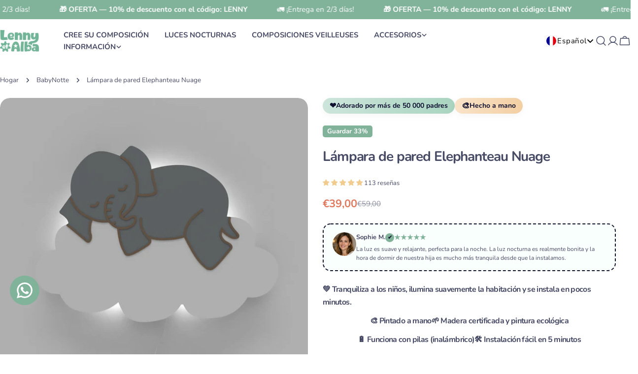

--- FILE ---
content_type: application/javascript
request_url: https://d1mqdk3pxfmmxi.cloudfront.net/8XjqWw6i9sGo1m3S.js
body_size: 43264
content:
window.rawgroup8XjqWw6i9sGo1m3S ={"id":1030,"user_id":244,"name":"Video","template":"play-in-place3","note":null,"tags":[],"channel":"shopify","type":"customized","secret":"8XjqWw6i9sGo1m3S","preview_secret":"ZNPiUb0vSDCxatml","background_color":"#000000","show":1,"include_variants":false,"show_videos_first":false,"include_addtocart":false,"hide_price":false,"content":"collection","collection_handle":null,"views":27670,"impressions":819883,"revenue":null,"average_watch":9293,"conversion_rate":null,"engagement_rate":null,"activated_at":"2024-02-29 12:38:55","settings":{"fill":false,"font":"Automatic Website Font","skew_sync":false,"full_width":false,"group_name":false,"story_name":false,"thumb_size":"100","floaty_size":150,"modal_width":"128","skew_degree":"13","floaty_theme":"0","modal_height":"208","sticky_theme":"0","corner_radius":"15","primary_color":"#81B29A","showStoryName":false,"useGridLayout":false,"autoplay_audio":true,"hideThumbnails":false,"hide_play_icon":false,"play_icon_size":30,"secondary_color":"#81B29A","sticky_position":"1","thumb_alignment":"0","border_thickness":"0","instagram_colors":true,"mute_easy_access":false,"playStoryOnClick":true,"storyNameDisplay":"2","group_name_mobile":false,"modal_width_mobile":"500","modal_height_mobile":"500","sticky_transparency":50,"corner_radius_mobile":"24","group_name_font_size":24,"openModalWithOverlay":true,"story_name_font_size":18,"useGridLayout_mobile":false,"autoplay_audio_mobile":false,"border_gradient_ratio":"50","enabledEnlargeAndSpin":true,"group_name_font_color":"#000","group_title_alignment":"0","hideThumbnails_mobile":false,"thumbnailPlaybackMode":"2","arrowsOutsideContainer":false,"border_gradient_degree":"0","enable_mobile_settings":false,"floaty_corner_position":"0","vertical_thumb_spacing":"10","border_thickness_mobile":"0","playStoryOnClick_mobile":false,"storyNameDisplay_mobile":"0","floaty_vertical_position":40,"horizontal_thumb_spacing":"12","group_name_font_thickness":500,"story_name_font_thickness":400,"floaty_horizontal_position":40,"openModalWithOverlay_mobile":false,"thumbIcon_VerticalAlignment":"1","border_gradient_ratio_mobile":"50","parent_container_padding_top":"6","border_gradient_degree_mobile":"0","parent_container_padding_left":"0","thumbIcon_HorizontalAlignment":"1","vertical_thumb_spacing_mobile":"25","parent_container_padding_right":"0","horizontal_thumb_spacing_mobile":"25","parent_container_padding_bottom":"0","parent_container_padding_top_mobile":"0","parent_container_padding_left_mobile":"0","parent_container_padding_right_mobile":"0","parent_container_padding_bottom_mobile":"0"},"created_at":"2024-02-29T08:38:55.000000Z","updated_at":"2025-11-19T11:48:36.000000Z","customizations":{"style":null,"animation":null,"animationTo":null,"animationFrom":null,"animationEasing":null,"animationEasingType":null},"notification_is_sent":1,"mobile_template":"play-in-place3","is_google_analytics":0,"salla_page":null,"mobile_settings":{"fill":false,"font":"Automatic Website Font","name":"#2097a3b3","skew_sync":true,"full_width":false,"group_name":false,"thumb_size":"90","floaty_size":150,"modal_width":"128","floaty_theme":"0","modal_height":"208","sticky_theme":"0","corner_radius":"15","primary_color":"#81B29A","showStoryName":false,"useGridLayout":false,"autoplay_audio":true,"hideThumbnails":false,"hide_play_icon":false,"play_icon_size":"30","secondary_color":"#81B29A","sticky_position":"1","thumb_alignment":"0","border_thickness":"0","instagram_colors":true,"mute_easy_access":false,"playStoryOnClick":true,"storyNameDisplay":"0","sticky_transparency":50,"group_name_font_size":24,"openModalWithOverlay":true,"story_name_font_size":18,"border_gradient_ratio":"50","enabledEnlargeAndSpin":true,"group_name_font_color":"#000","group_title_alignment":"0","thumbnailPlaybackMode":"2","arrowsOutsideContainer":false,"border_gradient_degree":"0","floaty_corner_position":"0","vertical_thumb_spacing":"10","floaty_vertical_position":40,"horizontal_thumb_spacing":"12","group_name_font_thickness":500,"story_name_font_thickness":400,"floaty_horizontal_position":40,"thumbIcon_VerticalAlignment":"1","parent_container_padding_top":10,"parent_container_padding_left":0,"thumbIcon_HorizontalAlignment":"1","parent_container_padding_right":0,"parent_container_padding_bottom":10},"user":{"id":244,"free_subscription":false,"shopify_domain":"lennyetalba.myshopify.com","profile_photo_url":"https:\/\/ui-avatars.com\/api\/?name=&color=7F9CF5&background=EBF4FF","store":"lennyetalba.myshopify.com","store_type":"Shopify","user_media_count":50,"consumption_limit":"20000","subscription":[{"id":86504,"billable_id":244,"billable_type":"App\\Models\\User","name":"default","paddle_id":null,"paddle_status":"active","paddle_plan":"Standard Plan","quantity":1,"trial_ends_at":null,"paused_from":null,"ends_at":"2025-11-25 13:16:46","created_at":"2025-10-26T13:16:46.000000Z","updated_at":"2025-10-26T14:11:32.000000Z","receipt_url":"","amount":"24.99"}]},"stories":[{"id":2983,"group_id":1030,"name":"1","tags":[],"thumbnail":null,"thumbnail_resized":"https:\/\/inputcoverter.s3.eu-central-1.amazonaws.com\/stories\/thumbnails\/wDLgiQ1mUWwR8IEdTXQz29KHxabeilGdy0468pYS.jpg","note":null,"order_column":1,"views":6332,"impressions":0,"revenue":null,"average_watch":933,"conversion_rate":null,"engagement_rate":null,"activated_at":"2024-02-29 12:53:03","created_at":"2024-02-29T08:53:03.000000Z","updated_at":"2025-11-19T06:22:56.000000Z","description":"","mobile_settings":null,"thumbnail_url":null,"media":[{"id":6456,"story_id":2983,"thumbnail":"https:\/\/inputcoverter.s3.eu-central-1.amazonaws.com\/stories\/thumbnails\/KQ3asR3Mm2yTnYFNMYLymnpA2nbaQbd9HbvmvI8s.jpg","type":"video","title":null,"subtitle":null,"background_color":"#000000","video":"stories\/videos\/597053231989396429_video.mp4","image":null,"audio":null,"watermark":null,"model":null,"lottie":null,"template":null,"style":null,"mute_original_video":false,"show_player":false,"title_enabled":false,"animate_title":false,"loop_enabled":false,"views":6332,"impressions":0,"revenue":null,"average_watch":933,"conversion_rate":null,"engagement_rate":null,"activated_at":null,"created_at":"2024-02-29T08:53:04.000000Z","updated_at":"2025-11-19T06:22:56.000000Z","html":null,"youtube":null,"order_column":0,"clip_video_v1":"stories\/clipped-video\/940211629106797178_video.mp4","clip_video_v2":"stories\/clipped-video-v3\/1471761157108784160_video.mp4","video_url":"https:\/\/inputcoverter.s3.eu-central-1.amazonaws.com\/stories\/videos\/597053231989396429_video.mp4","clip_video_v1_url":"https:\/\/inputcoverter.s3.eu-central-1.amazonaws.com\/stories\/clipped-video\/940211629106797178_video.mp4","clip_video_v2_url":"https:\/\/inputcoverter.s3.eu-central-1.amazonaws.com\/stories\/clipped-video-v3\/1471761157108784160_video.mp4","watermark_url":null,"audio_url":null,"model_url":null,"image_url":null,"lottie_url":null,"html_url":null,"actions":[],"player_custom_elements":[]}]},{"id":2979,"group_id":1030,"name":"2","tags":[],"thumbnail":null,"thumbnail_resized":"https:\/\/inputcoverter.s3.eu-central-1.amazonaws.com\/stories\/thumbnails\/ib9NJC8VLNAztYxkQeVxGdGkxLMbTCVIxGvH1nK1.jpg","note":null,"order_column":2,"views":6779,"impressions":0,"revenue":null,"average_watch":2690,"conversion_rate":null,"engagement_rate":null,"activated_at":"2024-02-29 12:39:06","created_at":"2024-02-29T08:39:06.000000Z","updated_at":"2025-11-19T09:15:08.000000Z","description":"","mobile_settings":null,"thumbnail_url":null,"media":[{"id":6452,"story_id":2979,"thumbnail":"https:\/\/inputcoverter.s3.eu-central-1.amazonaws.com\/stories\/thumbnails\/mNDx3YvcUP03Zd6NUH9sZv9ImoDfVWjNtUyUL7OV.jpg","type":"video","title":null,"subtitle":null,"background_color":"#000000","video":"stories\/videos\/2389190533338929880_video.mp4","image":null,"audio":null,"watermark":null,"model":null,"lottie":null,"template":null,"style":null,"mute_original_video":false,"show_player":false,"title_enabled":false,"animate_title":false,"loop_enabled":false,"views":6779,"impressions":0,"revenue":null,"average_watch":2690,"conversion_rate":null,"engagement_rate":null,"activated_at":null,"created_at":"2024-02-29T08:39:06.000000Z","updated_at":"2025-11-19T09:15:08.000000Z","html":null,"youtube":null,"order_column":0,"clip_video_v1":"stories\/clipped-video\/2591216078660399535_video.mp4","clip_video_v2":"stories\/clipped-video-v3\/1234308323412121050_video.mp4","video_url":"https:\/\/inputcoverter.s3.eu-central-1.amazonaws.com\/stories\/videos\/2389190533338929880_video.mp4","clip_video_v1_url":"https:\/\/inputcoverter.s3.eu-central-1.amazonaws.com\/stories\/clipped-video\/2591216078660399535_video.mp4","clip_video_v2_url":"https:\/\/inputcoverter.s3.eu-central-1.amazonaws.com\/stories\/clipped-video-v3\/1234308323412121050_video.mp4","watermark_url":null,"audio_url":null,"model_url":null,"image_url":null,"lottie_url":null,"html_url":null,"actions":[],"player_custom_elements":[]}]},{"id":2981,"group_id":1030,"name":"3","tags":[],"thumbnail":null,"thumbnail_resized":"https:\/\/inputcoverter.s3.eu-central-1.amazonaws.com\/stories\/thumbnails\/PN6hH3S2OYTKvM0LsdUb67UQmrcNmxKl3epj7fFw.jpg","note":null,"order_column":3,"views":7426,"impressions":0,"revenue":null,"average_watch":1964,"conversion_rate":null,"engagement_rate":null,"activated_at":"2024-02-29 12:41:08","created_at":"2024-02-29T08:41:08.000000Z","updated_at":"2025-11-19T10:42:30.000000Z","description":"","mobile_settings":null,"thumbnail_url":null,"media":[{"id":6454,"story_id":2981,"thumbnail":"https:\/\/inputcoverter.s3.eu-central-1.amazonaws.com\/stories\/thumbnails\/qxQqqEzJEME3IR0nxMEBDyHUHtF0ZUVX0tI9irN1.jpg","type":"video","title":null,"subtitle":null,"background_color":"#000000","video":"stories\/videos\/2107749133206084150_video.mp4","image":null,"audio":null,"watermark":null,"model":null,"lottie":null,"template":null,"style":null,"mute_original_video":false,"show_player":false,"title_enabled":false,"animate_title":false,"loop_enabled":false,"views":7426,"impressions":0,"revenue":null,"average_watch":1964,"conversion_rate":null,"engagement_rate":null,"activated_at":null,"created_at":"2024-02-29T08:41:09.000000Z","updated_at":"2025-11-19T10:42:30.000000Z","html":null,"youtube":null,"order_column":0,"clip_video_v1":"stories\/clipped-video\/3248654344838949795_video.mp4","clip_video_v2":"stories\/clipped-video-v3\/168555398683989150_video.mp4","video_url":"https:\/\/inputcoverter.s3.eu-central-1.amazonaws.com\/stories\/videos\/2107749133206084150_video.mp4","clip_video_v1_url":"https:\/\/inputcoverter.s3.eu-central-1.amazonaws.com\/stories\/clipped-video\/3248654344838949795_video.mp4","clip_video_v2_url":"https:\/\/inputcoverter.s3.eu-central-1.amazonaws.com\/stories\/clipped-video-v3\/168555398683989150_video.mp4","watermark_url":null,"audio_url":null,"model_url":null,"image_url":null,"lottie_url":null,"html_url":null,"actions":[],"player_custom_elements":[]}]},{"id":2982,"group_id":1030,"name":"4","tags":[],"thumbnail":null,"thumbnail_resized":"https:\/\/inputcoverter.s3.eu-central-1.amazonaws.com\/stories\/thumbnails\/XZwrtdhJDzH0ZVzyqAkxfw90E9ToJXR01zktx6VY.jpg","note":null,"order_column":4,"views":7132,"impressions":0,"revenue":null,"average_watch":3706,"conversion_rate":null,"engagement_rate":null,"activated_at":"2024-02-29 12:42:32","created_at":"2024-02-29T08:42:32.000000Z","updated_at":"2025-11-19T10:42:47.000000Z","description":"","mobile_settings":null,"thumbnail_url":null,"media":[{"id":6455,"story_id":2982,"thumbnail":"https:\/\/inputcoverter.s3.eu-central-1.amazonaws.com\/stories\/thumbnails\/cyWiBWOtYWj9uP7dDqIcvAuR0qQR2kf1bIap6kUD.jpg","type":"video","title":null,"subtitle":null,"background_color":"#000000","video":"stories\/videos\/1248544453196792167_video.mp4","image":null,"audio":null,"watermark":null,"model":null,"lottie":null,"template":null,"style":null,"mute_original_video":false,"show_player":false,"title_enabled":false,"animate_title":false,"loop_enabled":false,"views":7132,"impressions":0,"revenue":null,"average_watch":3706,"conversion_rate":null,"engagement_rate":null,"activated_at":null,"created_at":"2024-02-29T08:42:33.000000Z","updated_at":"2025-11-19T10:42:47.000000Z","html":null,"youtube":null,"order_column":0,"clip_video_v1":"stories\/clipped-video\/3564117515564889720_video.mp4","clip_video_v2":"stories\/clipped-video-v3\/2816934748817098150_video.mp4","video_url":"https:\/\/inputcoverter.s3.eu-central-1.amazonaws.com\/stories\/videos\/1248544453196792167_video.mp4","clip_video_v1_url":"https:\/\/inputcoverter.s3.eu-central-1.amazonaws.com\/stories\/clipped-video\/3564117515564889720_video.mp4","clip_video_v2_url":"https:\/\/inputcoverter.s3.eu-central-1.amazonaws.com\/stories\/clipped-video-v3\/2816934748817098150_video.mp4","watermark_url":null,"audio_url":null,"model_url":null,"image_url":null,"lottie_url":null,"html_url":null,"actions":[],"player_custom_elements":[]}]}],"group_custom_elements":[]};let getwidgetslinks=()=>{let t=[];function e(){for(var e=0;e<t.length;e++){var s=document.createElement("script");s.type="module",s.async=!0,s.src=t[e]+"?t="+Math.floor(Date.now()/1e3);var r=document.getElementsByTagName("script")[0];r.parentNode.insertBefore(s,r)}}"autogenerated"==window.rawgroup8XjqWw6i9sGo1m3S.type?0!=window.rawgroup8XjqWw6i9sGo1m3S.group_custom_elements.length&&window.rawgroup8XjqWw6i9sGo1m3S.group_custom_elements.forEach(e=>{t.indexOf("https://beta.smartstories.io/"+e.script_link)>-1||t.push("https://beta.smartstories.io/"+e.script_link)}):window.rawgroup8XjqWw6i9sGo1m3S.stories.forEach(e=>{e.media.forEach(e=>{0!=e.player_custom_elements.length&&e.player_custom_elements.forEach(e=>{t.indexOf("https://beta.smartstories.io/"+e.script_link)>-1||t.push("https://beta.smartstories.io/"+e.script_link)})})}),window.attachEvent?window.attachEvent("onload",e):window.addEventListener("load",e,!1)};getwidgetslinks();(function(st){typeof define=="function"&&define.amd?define(st):st()})(function(){var pe,ce,me,ue,ge,fe;"use strict";const st=globalThis,Pt=st.ShadowRoot&&(st.ShadyCSS===void 0||st.ShadyCSS.nativeShadow)&&"adoptedStyleSheets"in Document.prototype&&"replace"in CSSStyleSheet.prototype,jt=Symbol(),Yt=new WeakMap;class Wt{constructor(t,e,s){if(this._$cssResult$=!0,s!==jt)throw Error("CSSResult is not constructable. Use `unsafeCSS` or `css` instead.");this.cssText=t,this.t=e}get styleSheet(){let t=this.o;const e=this.t;if(Pt&&t===void 0){const s=e!==void 0&&e.length===1;s&&(t=Yt.get(e)),t===void 0&&((this.o=t=new CSSStyleSheet).replaceSync(this.cssText),s&&Yt.set(e,t))}return t}toString(){return this.cssText}}const D=r=>new Wt(typeof r=="string"?r:r+"",void 0,jt),H=(r,...t)=>{const e=r.length===1?r[0]:t.reduce((s,i,o)=>s+(a=>{if(a._$cssResult$===!0)return a.cssText;if(typeof a=="number")return a;throw Error("Value passed to 'css' function must be a 'css' function result: "+a+". Use 'unsafeCSS' to pass non-literal values, but take care to ensure page security.")})(i)+r[o+1],r[0]);return new Wt(e,r,jt)},ve=(r,t)=>{if(Pt)r.adoptedStyleSheets=t.map(e=>e instanceof CSSStyleSheet?e:e.styleSheet);else for(const e of t){const s=document.createElement("style"),i=st.litNonce;i!==void 0&&s.setAttribute("nonce",i),s.textContent=e.cssText,r.appendChild(s)}},Xt=Pt?r=>r:r=>r instanceof CSSStyleSheet?(t=>{let e="";for(const s of t.cssRules)e+=s.cssText;return D(e)})(r):r;const{is:xe,defineProperty:be,getOwnPropertyDescriptor:$e,getOwnPropertyNames:_e,getOwnPropertySymbols:ke,getPrototypeOf:Se}=Object,Z=globalThis,Ft=Z.trustedTypes,Ie=Ft?Ft.emptyScript:"",Vt=Z.reactiveElementPolyfillSupport,gt=(r,t)=>r,Ot={toAttribute(r,t){switch(t){case Boolean:r=r?Ie:null;break;case Object:case Array:r=r==null?r:JSON.stringify(r)}return r},fromAttribute(r,t){let e=r;switch(t){case Boolean:e=r!==null;break;case Number:e=r===null?null:Number(r);break;case Object:case Array:try{e=JSON.parse(r)}catch{e=null}}return e}},Bt=(r,t)=>!xe(r,t),qt={attribute:!0,type:String,converter:Ot,reflect:!1,hasChanged:Bt};(pe=Symbol.metadata)!=null||(Symbol.metadata=Symbol("metadata")),(ce=Z.litPropertyMetadata)!=null||(Z.litPropertyMetadata=new WeakMap);class lt extends HTMLElement{static addInitializer(t){var e;this._$Ei(),((e=this.l)!=null?e:this.l=[]).push(t)}static get observedAttributes(){return this.finalize(),this._$Eh&&[...this._$Eh.keys()]}static createProperty(t,e=qt){if(e.state&&(e.attribute=!1),this._$Ei(),this.elementProperties.set(t,e),!e.noAccessor){const s=Symbol(),i=this.getPropertyDescriptor(t,s,e);i!==void 0&&be(this.prototype,t,i)}}static getPropertyDescriptor(t,e,s){var a;const{get:i,set:o}=(a=$e(this.prototype,t))!=null?a:{get(){return this[e]},set(h){this[e]=h}};return{get(){return i==null?void 0:i.call(this)},set(h){const n=i==null?void 0:i.call(this);o.call(this,h),this.requestUpdate(t,n,s)},configurable:!0,enumerable:!0}}static getPropertyOptions(t){var e;return(e=this.elementProperties.get(t))!=null?e:qt}static _$Ei(){if(this.hasOwnProperty(gt("elementProperties")))return;const t=Se(this);t.finalize(),t.l!==void 0&&(this.l=[...t.l]),this.elementProperties=new Map(t.elementProperties)}static finalize(){if(this.hasOwnProperty(gt("finalized")))return;if(this.finalized=!0,this._$Ei(),this.hasOwnProperty(gt("properties"))){const e=this.properties,s=[..._e(e),...ke(e)];for(const i of s)this.createProperty(i,e[i])}const t=this[Symbol.metadata];if(t!==null){const e=litPropertyMetadata.get(t);if(e!==void 0)for(const[s,i]of e)this.elementProperties.set(s,i)}this._$Eh=new Map;for(const[e,s]of this.elementProperties){const i=this._$Eu(e,s);i!==void 0&&this._$Eh.set(i,e)}this.elementStyles=this.finalizeStyles(this.styles)}static finalizeStyles(t){const e=[];if(Array.isArray(t)){const s=new Set(t.flat(1/0).reverse());for(const i of s)e.unshift(Xt(i))}else t!==void 0&&e.push(Xt(t));return e}static _$Eu(t,e){const s=e.attribute;return s===!1?void 0:typeof s=="string"?s:typeof t=="string"?t.toLowerCase():void 0}constructor(){super(),this._$Ep=void 0,this.isUpdatePending=!1,this.hasUpdated=!1,this._$Em=null,this._$Ev()}_$Ev(){var t;this._$ES=new Promise(e=>this.enableUpdating=e),this._$AL=new Map,this._$E_(),this.requestUpdate(),(t=this.constructor.l)==null||t.forEach(e=>e(this))}addController(t){var e,s;((e=this._$EO)!=null?e:this._$EO=new Set).add(t),this.renderRoot!==void 0&&this.isConnected&&((s=t.hostConnected)==null||s.call(t))}removeController(t){var e;(e=this._$EO)==null||e.delete(t)}_$E_(){const t=new Map,e=this.constructor.elementProperties;for(const s of e.keys())this.hasOwnProperty(s)&&(t.set(s,this[s]),delete this[s]);t.size>0&&(this._$Ep=t)}createRenderRoot(){var e;const t=(e=this.shadowRoot)!=null?e:this.attachShadow(this.constructor.shadowRootOptions);return ve(t,this.constructor.elementStyles),t}connectedCallback(){var t,e;(t=this.renderRoot)!=null||(this.renderRoot=this.createRenderRoot()),this.enableUpdating(!0),(e=this._$EO)==null||e.forEach(s=>{var i;return(i=s.hostConnected)==null?void 0:i.call(s)})}enableUpdating(t){}disconnectedCallback(){var t;(t=this._$EO)==null||t.forEach(e=>{var s;return(s=e.hostDisconnected)==null?void 0:s.call(e)})}attributeChangedCallback(t,e,s){this._$AK(t,s)}_$EC(t,e){var o;const s=this.constructor.elementProperties.get(t),i=this.constructor._$Eu(t,s);if(i!==void 0&&s.reflect===!0){const a=(((o=s.converter)==null?void 0:o.toAttribute)!==void 0?s.converter:Ot).toAttribute(e,s.type);this._$Em=t,a==null?this.removeAttribute(i):this.setAttribute(i,a),this._$Em=null}}_$AK(t,e){var o;const s=this.constructor,i=s._$Eh.get(t);if(i!==void 0&&this._$Em!==i){const a=s.getPropertyOptions(i),h=typeof a.converter=="function"?{fromAttribute:a.converter}:((o=a.converter)==null?void 0:o.fromAttribute)!==void 0?a.converter:Ot;this._$Em=i,this[i]=h.fromAttribute(e,a.type),this._$Em=null}}requestUpdate(t,e,s){var i;if(t!==void 0){if(s!=null||(s=this.constructor.getPropertyOptions(t)),!((i=s.hasChanged)!=null?i:Bt)(this[t],e))return;this.P(t,e,s)}this.isUpdatePending===!1&&(this._$ES=this._$ET())}P(t,e,s){var i;this._$AL.has(t)||this._$AL.set(t,e),s.reflect===!0&&this._$Em!==t&&((i=this._$Ej)!=null?i:this._$Ej=new Set).add(t)}async _$ET(){this.isUpdatePending=!0;try{await this._$ES}catch(e){Promise.reject(e)}const t=this.scheduleUpdate();return t!=null&&await t,!this.isUpdatePending}scheduleUpdate(){return this.performUpdate()}performUpdate(){var s,i;if(!this.isUpdatePending)return;if(!this.hasUpdated){if((s=this.renderRoot)!=null||(this.renderRoot=this.createRenderRoot()),this._$Ep){for(const[a,h]of this._$Ep)this[a]=h;this._$Ep=void 0}const o=this.constructor.elementProperties;if(o.size>0)for(const[a,h]of o)h.wrapped!==!0||this._$AL.has(a)||this[a]===void 0||this.P(a,this[a],h)}let t=!1;const e=this._$AL;try{t=this.shouldUpdate(e),t?(this.willUpdate(e),(i=this._$EO)==null||i.forEach(o=>{var a;return(a=o.hostUpdate)==null?void 0:a.call(o)}),this.update(e)):this._$EU()}catch(o){throw t=!1,this._$EU(),o}t&&this._$AE(e)}willUpdate(t){}_$AE(t){var e;(e=this._$EO)==null||e.forEach(s=>{var i;return(i=s.hostUpdated)==null?void 0:i.call(s)}),this.hasUpdated||(this.hasUpdated=!0,this.firstUpdated(t)),this.updated(t)}_$EU(){this._$AL=new Map,this.isUpdatePending=!1}get updateComplete(){return this.getUpdateComplete()}getUpdateComplete(){return this._$ES}shouldUpdate(t){return!0}update(t){this._$Ej&&(this._$Ej=this._$Ej.forEach(e=>this._$EC(e,this[e]))),this._$EU()}updated(t){}firstUpdated(t){}}lt.elementStyles=[],lt.shadowRootOptions={mode:"open"},lt[gt("elementProperties")]=new Map,lt[gt("finalized")]=new Map,Vt==null||Vt({ReactiveElement:lt}),((me=Z.reactiveElementVersions)!=null?me:Z.reactiveElementVersions=[]).push("2.0.4");const ft=globalThis,Et=ft.trustedTypes,Gt=Et?Et.createPolicy("lit-html",{createHTML:r=>r}):void 0,Jt="$lit$",N=`lit$${Math.random().toFixed(9).slice(2)}$`,Kt="?"+N,Ae=`<${Kt}>`,at=document,wt=()=>at.createComment(""),yt=r=>r===null||typeof r!="object"&&typeof r!="function",Qt=Array.isArray,ze=r=>Qt(r)||typeof(r==null?void 0:r[Symbol.iterator])=="function",Rt=`[ 	
\f\r]`,vt=/<(?:(!--|\/[^a-zA-Z])|(\/?[a-zA-Z][^>\s]*)|(\/?$))/g,te=/-->/g,ee=/>/g,ot=RegExp(`>|${Rt}(?:([^\\s"'>=/]+)(${Rt}*=${Rt}*(?:[^ 	
\f\r"'\`<>=]|("|')|))|$)`,"g"),ie=/'/g,se=/"/g,ae=/^(?:script|style|textarea|title)$/i,Oe=r=>(t,...e)=>({_$litType$:r,strings:t,values:e}),l=Oe(1),dt=Symbol.for("lit-noChange"),_=Symbol.for("lit-nothing"),oe=new WeakMap,rt=at.createTreeWalker(at,129);function re(r,t){if(!Array.isArray(r)||!r.hasOwnProperty("raw"))throw Error("invalid template strings array");return Gt!==void 0?Gt.createHTML(t):t}const Ee=(r,t)=>{const e=r.length-1,s=[];let i,o=t===2?"<svg>":"",a=vt;for(let h=0;h<e;h++){const n=r[h];let m,d,c=-1,y=0;for(;y<n.length&&(a.lastIndex=y,d=a.exec(n),d!==null);)y=a.lastIndex,a===vt?d[1]==="!--"?a=te:d[1]!==void 0?a=ee:d[2]!==void 0?(ae.test(d[2])&&(i=RegExp("</"+d[2],"g")),a=ot):d[3]!==void 0&&(a=ot):a===ot?d[0]===">"?(a=i!=null?i:vt,c=-1):d[1]===void 0?c=-2:(c=a.lastIndex-d[2].length,m=d[1],a=d[3]===void 0?ot:d[3]==='"'?se:ie):a===se||a===ie?a=ot:a===te||a===ee?a=vt:(a=ot,i=void 0);const u=a===ot&&r[h+1].startsWith("/>")?" ":"";o+=a===vt?n+Ae:c>=0?(s.push(m),n.slice(0,c)+Jt+n.slice(c)+N+u):n+N+(c===-2?h:u)}return[re(r,o+(r[e]||"<?>")+(t===2?"</svg>":"")),s]};class xt{constructor({strings:t,_$litType$:e},s){let i;this.parts=[];let o=0,a=0;const h=t.length-1,n=this.parts,[m,d]=Ee(t,e);if(this.el=xt.createElement(m,s),rt.currentNode=this.el.content,e===2){const c=this.el.content.firstChild;c.replaceWith(...c.childNodes)}for(;(i=rt.nextNode())!==null&&n.length<h;){if(i.nodeType===1){if(i.hasAttributes())for(const c of i.getAttributeNames())if(c.endsWith(Jt)){const y=d[a++],u=i.getAttribute(c).split(N),x=/([.?@])?(.*)/.exec(y);n.push({type:1,index:o,name:x[2],strings:u,ctor:x[1]==="."?Me:x[1]==="?"?Le:x[1]==="@"?Te:Ct}),i.removeAttribute(c)}else c.startsWith(N)&&(n.push({type:6,index:o}),i.removeAttribute(c));if(ae.test(i.tagName)){const c=i.textContent.split(N),y=c.length-1;if(y>0){i.textContent=Et?Et.emptyScript:"";for(let u=0;u<y;u++)i.append(c[u],wt()),rt.nextNode(),n.push({type:2,index:++o});i.append(c[y],wt())}}}else if(i.nodeType===8)if(i.data===Kt)n.push({type:2,index:o});else{let c=-1;for(;(c=i.data.indexOf(N,c+1))!==-1;)n.push({type:7,index:o}),c+=N.length-1}o++}}static createElement(t,e){const s=at.createElement("template");return s.innerHTML=t,s}}function ht(r,t,e=r,s){var a,h,n;if(t===dt)return t;let i=s!==void 0?(a=e._$Co)==null?void 0:a[s]:e._$Cl;const o=yt(t)?void 0:t._$litDirective$;return(i==null?void 0:i.constructor)!==o&&((h=i==null?void 0:i._$AO)==null||h.call(i,!1),o===void 0?i=void 0:(i=new o(r),i._$AT(r,e,s)),s!==void 0?((n=e._$Co)!=null?n:e._$Co=[])[s]=i:e._$Cl=i),i!==void 0&&(t=ht(r,i._$AS(r,t.values),i,s)),t}class Ce{constructor(t,e){this._$AV=[],this._$AN=void 0,this._$AD=t,this._$AM=e}get parentNode(){return this._$AM.parentNode}get _$AU(){return this._$AM._$AU}u(t){var m;const{el:{content:e},parts:s}=this._$AD,i=((m=t==null?void 0:t.creationScope)!=null?m:at).importNode(e,!0);rt.currentNode=i;let o=rt.nextNode(),a=0,h=0,n=s[0];for(;n!==void 0;){if(a===n.index){let d;n.type===2?d=new bt(o,o.nextSibling,this,t):n.type===1?d=new n.ctor(o,n.name,n.strings,this,t):n.type===6&&(d=new Ue(o,this,t)),this._$AV.push(d),n=s[++h]}a!==(n==null?void 0:n.index)&&(o=rt.nextNode(),a++)}return rt.currentNode=at,i}p(t){let e=0;for(const s of this._$AV)s!==void 0&&(s.strings!==void 0?(s._$AI(t,s,e),e+=s.strings.length-2):s._$AI(t[e])),e++}}class bt{get _$AU(){var t,e;return(e=(t=this._$AM)==null?void 0:t._$AU)!=null?e:this._$Cv}constructor(t,e,s,i){var o;this.type=2,this._$AH=_,this._$AN=void 0,this._$AA=t,this._$AB=e,this._$AM=s,this.options=i,this._$Cv=(o=i==null?void 0:i.isConnected)!=null?o:!0}get parentNode(){let t=this._$AA.parentNode;const e=this._$AM;return e!==void 0&&(t==null?void 0:t.nodeType)===11&&(t=e.parentNode),t}get startNode(){return this._$AA}get endNode(){return this._$AB}_$AI(t,e=this){t=ht(this,t,e),yt(t)?t===_||t==null||t===""?(this._$AH!==_&&this._$AR(),this._$AH=_):t!==this._$AH&&t!==dt&&this._(t):t._$litType$!==void 0?this.$(t):t.nodeType!==void 0?this.T(t):ze(t)?this.k(t):this._(t)}S(t){return this._$AA.parentNode.insertBefore(t,this._$AB)}T(t){this._$AH!==t&&(this._$AR(),this._$AH=this.S(t))}_(t){this._$AH!==_&&yt(this._$AH)?this._$AA.nextSibling.data=t:this.T(at.createTextNode(t)),this._$AH=t}$(t){var o;const{values:e,_$litType$:s}=t,i=typeof s=="number"?this._$AC(t):(s.el===void 0&&(s.el=xt.createElement(re(s.h,s.h[0]),this.options)),s);if(((o=this._$AH)==null?void 0:o._$AD)===i)this._$AH.p(e);else{const a=new Ce(i,this),h=a.u(this.options);a.p(e),this.T(h),this._$AH=a}}_$AC(t){let e=oe.get(t.strings);return e===void 0&&oe.set(t.strings,e=new xt(t)),e}k(t){Qt(this._$AH)||(this._$AH=[],this._$AR());const e=this._$AH;let s,i=0;for(const o of t)i===e.length?e.push(s=new bt(this.S(wt()),this.S(wt()),this,this.options)):s=e[i],s._$AI(o),i++;i<e.length&&(this._$AR(s&&s._$AB.nextSibling,i),e.length=i)}_$AR(t=this._$AA.nextSibling,e){var s;for((s=this._$AP)==null?void 0:s.call(this,!1,!0,e);t&&t!==this._$AB;){const i=t.nextSibling;t.remove(),t=i}}setConnected(t){var e;this._$AM===void 0&&(this._$Cv=t,(e=this._$AP)==null||e.call(this,t))}}class Ct{get tagName(){return this.element.tagName}get _$AU(){return this._$AM._$AU}constructor(t,e,s,i,o){this.type=1,this._$AH=_,this._$AN=void 0,this.element=t,this.name=e,this._$AM=i,this.options=o,s.length>2||s[0]!==""||s[1]!==""?(this._$AH=Array(s.length-1).fill(new String),this.strings=s):this._$AH=_}_$AI(t,e=this,s,i){const o=this.strings;let a=!1;if(o===void 0)t=ht(this,t,e,0),a=!yt(t)||t!==this._$AH&&t!==dt,a&&(this._$AH=t);else{const h=t;let n,m;for(t=o[0],n=0;n<o.length-1;n++)m=ht(this,h[s+n],e,n),m===dt&&(m=this._$AH[n]),a||(a=!yt(m)||m!==this._$AH[n]),m===_?t=_:t!==_&&(t+=(m!=null?m:"")+o[n+1]),this._$AH[n]=m}a&&!i&&this.j(t)}j(t){t===_?this.element.removeAttribute(this.name):this.element.setAttribute(this.name,t!=null?t:"")}}class Me extends Ct{constructor(){super(...arguments),this.type=3}j(t){this.element[this.name]=t===_?void 0:t}}class Le extends Ct{constructor(){super(...arguments),this.type=4}j(t){this.element.toggleAttribute(this.name,!!t&&t!==_)}}class Te extends Ct{constructor(t,e,s,i,o){super(t,e,s,i,o),this.type=5}_$AI(t,e=this){var a;if((t=(a=ht(this,t,e,0))!=null?a:_)===dt)return;const s=this._$AH,i=t===_&&s!==_||t.capture!==s.capture||t.once!==s.once||t.passive!==s.passive,o=t!==_&&(s===_||i);i&&this.element.removeEventListener(this.name,this,s),o&&this.element.addEventListener(this.name,this,t),this._$AH=t}handleEvent(t){var e,s;typeof this._$AH=="function"?this._$AH.call((s=(e=this.options)==null?void 0:e.host)!=null?s:this.element,t):this._$AH.handleEvent(t)}}class Ue{constructor(t,e,s){this.element=t,this.type=6,this._$AN=void 0,this._$AM=e,this.options=s}get _$AU(){return this._$AM._$AU}_$AI(t){ht(this,t)}}const Dt=ft.litHtmlPolyfillSupport;Dt==null||Dt(xt,bt),((ue=ft.litHtmlVersions)!=null?ue:ft.litHtmlVersions=[]).push("3.1.3");const ne=(r,t,e)=>{var o,a;const s=(o=e==null?void 0:e.renderBefore)!=null?o:t;let i=s._$litPart$;if(i===void 0){const h=(a=e==null?void 0:e.renderBefore)!=null?a:null;s._$litPart$=i=new bt(t.insertBefore(wt(),h),h,void 0,e!=null?e:{})}return i._$AI(r),i};class O extends lt{constructor(){super(...arguments),this.renderOptions={host:this},this._$Do=void 0}createRenderRoot(){var e,s;const t=super.createRenderRoot();return(s=(e=this.renderOptions).renderBefore)!=null||(e.renderBefore=t.firstChild),t}update(t){const e=this.render();this.hasUpdated||(this.renderOptions.isConnected=this.isConnected),super.update(t),this._$Do=ne(e,this.renderRoot,this.renderOptions)}connectedCallback(){var t;super.connectedCallback(),(t=this._$Do)==null||t.setConnected(!0)}disconnectedCallback(){var t;super.disconnectedCallback(),(t=this._$Do)==null||t.setConnected(!1)}render(){return dt}}O._$litElement$=!0,O.finalized=!0,(ge=globalThis.litElementHydrateSupport)==null||ge.call(globalThis,{LitElement:O});const Ht=globalThis.litElementPolyfillSupport;Ht==null||Ht({LitElement:O}),((fe=globalThis.litElementVersions)!=null?fe:globalThis.litElementVersions=[]).push("4.0.5");const Pe={attribute:!0,type:String,converter:Ot,reflect:!1,hasChanged:Bt},je=(r=Pe,t,e)=>{const{kind:s,metadata:i}=e;let o=globalThis.litPropertyMetadata.get(i);if(o===void 0&&globalThis.litPropertyMetadata.set(i,o=new Map),o.set(e.name,r),s==="accessor"){const{name:a}=e;return{set(h){const n=t.get.call(this);t.set.call(this,h),this.requestUpdate(a,n,r)},init(h){return h!==void 0&&this.P(a,void 0,r),h}}}if(s==="setter"){const{name:a}=e;return function(h){const n=this[a];t.call(this,h),this.requestUpdate(a,n,r)}}throw Error("Unsupported decorator location: "+s)};function p(r){return(t,e)=>typeof e=="object"?je(r,t,e):((s,i,o)=>{const a=i.hasOwnProperty(o);return i.constructor.createProperty(o,a?{...s,wrapped:!0}:s),a?Object.getOwnPropertyDescriptor(i,o):void 0})(r,t,e)}function w(r){return p({...r,state:!0,attribute:!1})}const le=(r,t,e)=>(e.configurable=!0,e.enumerable=!0,Reflect.decorate&&typeof t!="object"&&Object.defineProperty(r,t,e),e);function E(r,t){return(e,s,i)=>{const o=a=>{var h,n;return(n=(h=a.renderRoot)==null?void 0:h.querySelector(r))!=null?n:null};if(t){const{get:a,set:h}=typeof s=="object"?e:i!=null?i:(()=>{const n=Symbol();return{get(){return this[n]},set(m){this[n]=m}}})();return le(e,s,{get(){let n=a.call(this);return n===void 0&&(n=o(this),(n!==null||this.hasUpdated)&&h.call(this,n)),n}})}return le(e,s,{get(){return o(this)}})}}var pt=`*,:before,:after{box-sizing:border-box;border-width:0;border-style:solid;border-color:#e5e5e5}:before,:after{--tw-content: ""}html{line-height:1.5;-webkit-text-size-adjust:100%;-moz-tab-size:4;-o-tab-size:4;tab-size:4;font-family:ui-sans-serif,system-ui,-apple-system,BlinkMacSystemFont,Segoe UI,Roboto,Helvetica Neue,Arial,Noto Sans,sans-serif,"Apple Color Emoji","Segoe UI Emoji",Segoe UI Symbol,"Noto Color Emoji";font-feature-settings:normal;font-variation-settings:normal}body{margin:0;line-height:inherit}hr{height:0;color:inherit;border-top-width:1px}abbr:where([title]){-webkit-text-decoration:underline dotted;text-decoration:underline dotted}h1,h2,h3,h4,h5,h6{font-size:inherit;font-weight:inherit}a{color:inherit;text-decoration:inherit}b,strong{font-weight:bolder}code,kbd,samp,pre{font-family:ui-monospace,SFMono-Regular,Menlo,Monaco,Consolas,Liberation Mono,Courier New,monospace;font-size:1em}small{font-size:80%}sub,sup{font-size:75%;line-height:0;position:relative;vertical-align:baseline}sub{bottom:-.25em}sup{top:-.5em}table{text-indent:0;border-color:inherit;border-collapse:collapse}button,input,optgroup,select,textarea{font-family:inherit;font-size:100%;font-weight:inherit;line-height:inherit;color:inherit;margin:0;padding:0}button,select{text-transform:none}button,[type=button],[type=reset],[type=submit]{-webkit-appearance:button;background-color:transparent;background-image:none}:-moz-focusring{outline:auto}:-moz-ui-invalid{box-shadow:none}progress{vertical-align:baseline}::-webkit-inner-spin-button,::-webkit-outer-spin-button{height:auto}[type=search]{-webkit-appearance:textfield;outline-offset:-2px}::-webkit-search-decoration{-webkit-appearance:none}::-webkit-file-upload-button{-webkit-appearance:button;font:inherit}summary{display:list-item}blockquote,dl,dd,h1,h2,h3,h4,h5,h6,hr,figure,p,pre{margin:0}fieldset{margin:0;padding:0}legend{padding:0}ol,ul,menu{list-style:none;margin:0;padding:0}textarea{resize:vertical}input::-moz-placeholder,textarea::-moz-placeholder{opacity:1;color:#a3a3a3}input::placeholder,textarea::placeholder{opacity:1;color:#a3a3a3}button,[role=button]{cursor:pointer}:disabled{cursor:default}img,svg,video,canvas,audio,iframe,embed,object{display:block;vertical-align:middle}img,video{max-width:100%;height:auto}[hidden]{display:none}*,:before,:after{--tw-border-spacing-x: 0;--tw-border-spacing-y: 0;--tw-translate-x: 0;--tw-translate-y: 0;--tw-rotate: 0;--tw-skew-x: 0;--tw-skew-y: 0;--tw-scale-x: 1;--tw-scale-y: 1;--tw-pan-x: ;--tw-pan-y: ;--tw-pinch-zoom: ;--tw-scroll-snap-strictness: proximity;--tw-gradient-from-position: ;--tw-gradient-via-position: ;--tw-gradient-to-position: ;--tw-ordinal: ;--tw-slashed-zero: ;--tw-numeric-figure: ;--tw-numeric-spacing: ;--tw-numeric-fraction: ;--tw-ring-inset: ;--tw-ring-offset-width: 0px;--tw-ring-offset-color: #fff;--tw-ring-color: rgb(14 165 233 / .5);--tw-ring-offset-shadow: 0 0 #0000;--tw-ring-shadow: 0 0 #0000;--tw-shadow: 0 0 #0000;--tw-shadow-colored: 0 0 #0000;--tw-blur: ;--tw-brightness: ;--tw-contrast: ;--tw-grayscale: ;--tw-hue-rotate: ;--tw-invert: ;--tw-saturate: ;--tw-sepia: ;--tw-drop-shadow: ;--tw-backdrop-blur: ;--tw-backdrop-brightness: ;--tw-backdrop-contrast: ;--tw-backdrop-grayscale: ;--tw-backdrop-hue-rotate: ;--tw-backdrop-invert: ;--tw-backdrop-opacity: ;--tw-backdrop-saturate: ;--tw-backdrop-sepia: }::backdrop{--tw-border-spacing-x: 0;--tw-border-spacing-y: 0;--tw-translate-x: 0;--tw-translate-y: 0;--tw-rotate: 0;--tw-skew-x: 0;--tw-skew-y: 0;--tw-scale-x: 1;--tw-scale-y: 1;--tw-pan-x: ;--tw-pan-y: ;--tw-pinch-zoom: ;--tw-scroll-snap-strictness: proximity;--tw-gradient-from-position: ;--tw-gradient-via-position: ;--tw-gradient-to-position: ;--tw-ordinal: ;--tw-slashed-zero: ;--tw-numeric-figure: ;--tw-numeric-spacing: ;--tw-numeric-fraction: ;--tw-ring-inset: ;--tw-ring-offset-width: 0px;--tw-ring-offset-color: #fff;--tw-ring-color: rgb(14 165 233 / .5);--tw-ring-offset-shadow: 0 0 #0000;--tw-ring-shadow: 0 0 #0000;--tw-shadow: 0 0 #0000;--tw-shadow-colored: 0 0 #0000;--tw-blur: ;--tw-brightness: ;--tw-contrast: ;--tw-grayscale: ;--tw-hue-rotate: ;--tw-invert: ;--tw-saturate: ;--tw-sepia: ;--tw-drop-shadow: ;--tw-backdrop-blur: ;--tw-backdrop-brightness: ;--tw-backdrop-contrast: ;--tw-backdrop-grayscale: ;--tw-backdrop-hue-rotate: ;--tw-backdrop-invert: ;--tw-backdrop-opacity: ;--tw-backdrop-saturate: ;--tw-backdrop-sepia: }.container{width:100%}@media (min-width: 640px){.container{max-width:640px}}@media (min-width: 768px){.container{max-width:768px}}@media (min-width: 1024px){.container{max-width:1024px}}@media (min-width: 1280px){.container{max-width:1280px}}@media (min-width: 1536px){.container{max-width:1536px}}.aspect-w-1,.aspect-w-2,.aspect-w-3,.aspect-w-4,.aspect-w-5,.aspect-w-6,.aspect-w-7,.aspect-w-8,.aspect-w-9,.aspect-w-10,.aspect-w-11,.aspect-w-12,.aspect-w-13,.aspect-w-14,.aspect-w-15,.aspect-w-16{position:relative;padding-bottom:calc(var(--tw-aspect-h) / var(--tw-aspect-w) * 100%)}.aspect-w-1>*,.aspect-w-2>*,.aspect-w-3>*,.aspect-w-4>*,.aspect-w-5>*,.aspect-w-6>*,.aspect-w-7>*,.aspect-w-8>*,.aspect-w-9>*,.aspect-w-10>*,.aspect-w-11>*,.aspect-w-12>*,.aspect-w-13>*,.aspect-w-14>*,.aspect-w-15>*,.aspect-w-16>*{position:absolute;height:100%;width:100%;top:0;right:0;bottom:0;left:0}.aspect-w-16{--tw-aspect-w: 16}.aspect-h-9{--tw-aspect-h: 9}.pointer-events-none{pointer-events:none}.pointer-events-auto{pointer-events:auto}.visible{visibility:visible}.invisible{visibility:hidden}.static{position:static}.fixed{position:fixed}.absolute{position:absolute}.relative{position:relative}.sticky{position:sticky}.inset-0{inset:0px}.-left-10{left:-40px}.-left-3{left:-12px}.-left-6{left:-24px}.-right-10{right:-40px}.-right-6{right:-24px}.-top-3{top:-12px}.bottom-0{bottom:0px}.bottom-2{bottom:8px}.bottom-3{bottom:12px}.bottom-4{bottom:16px}.left-0{left:0px}.left-1{left:4px}.left-1\\/2{left:50%}.left-2{left:8px}.left-3{left:12px}.left-4{left:16px}.right-0{right:0px}.right-2{right:8px}.right-3{right:12px}.right-4{right:16px}.right-6{right:24px}.top-0{top:0px}.top-1\\/2{top:50%}.top-2{top:8px}.top-3{top:12px}.top-4{top:16px}.top-6{top:24px}.z-0{z-index:0}.z-10{z-index:10}.z-20{z-index:20}.z-30{z-index:30}.z-50{z-index:50}.z-\\[1\\]{z-index:1}.z-\\[2\\]{z-index:2}.z-\\[3\\]{z-index:3}.z-\\[4\\]{z-index:4}.z-\\[5\\]{z-index:5}.z-\\[9999999999\\]{z-index:9999999999}.z-\\[9999999\\]{z-index:9999999}.m-2{margin:8px}.m-4{margin:16px}.mx-1{margin-left:4px;margin-right:4px}.mx-2{margin-left:8px;margin-right:8px}.mx-auto{margin-left:auto;margin-right:auto}.my-0{margin-top:0;margin-bottom:0}.my-0\\.5{margin-top:2px;margin-bottom:2px}.my-1{margin-top:4px;margin-bottom:4px}.my-2{margin-top:8px;margin-bottom:8px}.my-4{margin-top:16px;margin-bottom:16px}.my-6{margin-top:24px;margin-bottom:24px}.my-auto{margin-top:auto;margin-bottom:auto}.-mb-12{margin-bottom:-48px}.-ml-1{margin-left:-4px}.-mr-1{margin-right:-4px}.-mt-1{margin-top:-4px}.-mt-3{margin-top:-12px}.mb-0{margin-bottom:0}.mb-0\\.5{margin-bottom:2px}.mb-1{margin-bottom:4px}.mb-2{margin-bottom:8px}.mb-3{margin-bottom:12px}.mb-6{margin-bottom:24px}.ml-2{margin-left:8px}.ml-4{margin-left:16px}.ml-6{margin-left:24px}.ml-auto{margin-left:auto}.mr-0{margin-right:0}.mr-0\\.5{margin-right:2px}.mr-2{margin-right:8px}.mr-5{margin-right:20px}.mr-6{margin-right:24px}.mt-0{margin-top:0}.mt-1{margin-top:4px}.mt-1\\.5{margin-top:6px}.mt-2{margin-top:8px}.mt-2\\.5{margin-top:10px}.mt-3{margin-top:12px}.mt-4{margin-top:16px}.mt-5{margin-top:20px}.box-border{box-sizing:border-box}.block{display:block}.inline{display:inline}.flex{display:flex}.grid{display:grid}.hidden{display:none}.aspect-1{aspect-ratio:1}.aspect-\\[0\\.75\\]{aspect-ratio:.75}.aspect-\\[4\\/3\\]{aspect-ratio:4/3}.aspect-\\[5\\/3\\]{aspect-ratio:5/3}.aspect-\\[9\\/16\\]{aspect-ratio:9/16}.h-1\\/3{height:33.333333%}.h-10{height:40px}.h-16{height:64px}.h-32{height:128px}.h-36{height:144px}.h-5{height:20px}.h-6{height:24px}.h-7{height:28px}.h-72{height:288px}.h-8{height:32px}.h-9{height:36px}.h-\\[47px\\]{height:47px}.h-\\[587px\\]{height:587px}.h-fit{height:-moz-fit-content;height:fit-content}.h-full{height:100%}.h-screen{height:100vh}.max-h-14{max-height:56px}.max-h-\\[462px\\]{max-height:462px}.w-0{width:0px}.w-10{width:40px}.w-16{width:64px}.w-28{width:112px}.w-32{width:128px}.w-44{width:176px}.w-5{width:20px}.w-56{width:224px}.w-6{width:24px}.w-60{width:240px}.w-7{width:28px}.w-72{width:288px}.w-8{width:32px}.w-9{width:36px}.w-96{width:384px}.w-\\[1\\/10\\]{width:1/10}.w-\\[150px\\]{width:150px}.w-\\[156px\\]{width:156px}.w-\\[19rem\\]{width:304px}.w-\\[200px\\]{width:200px}.w-\\[250px\\]{width:250px}.w-\\[260px\\]{width:260px}.w-\\[300px\\]{width:300px}.w-\\[330px\\]{width:330px}.w-\\[47px\\]{width:47px}.w-\\[80px\\]{width:80px}.w-\\[calc\\(\\(100\\%-\\(12px\\*3\\)\\)\\/4\\)\\]{width:calc((100% - 36px)/4)}.w-full{width:100%}.min-w-\\[150px\\]{min-width:150px}.max-w-\\[170px\\]{max-width:170px}.max-w-\\[350px\\]{max-width:350px}.max-w-\\[40px\\]{max-width:40px}.max-w-full{max-width:100%}.flex-1{flex:1 1 0%}.flex-shrink{flex-shrink:1}.flex-shrink-0{flex-shrink:0}.flex-grow,.grow{flex-grow:1}.-translate-x-1\\/2{--tw-translate-x: -50%;transform:translate(var(--tw-translate-x),var(--tw-translate-y)) rotate(var(--tw-rotate)) skew(var(--tw-skew-x)) skewY(var(--tw-skew-y)) scaleX(var(--tw-scale-x)) scaleY(var(--tw-scale-y))}.-translate-y-1\\/2{--tw-translate-y: -50%;transform:translate(var(--tw-translate-x),var(--tw-translate-y)) rotate(var(--tw-rotate)) skew(var(--tw-skew-x)) skewY(var(--tw-skew-y)) scaleX(var(--tw-scale-x)) scaleY(var(--tw-scale-y))}.-skew-y-12{--tw-skew-y: -12deg;transform:translate(var(--tw-translate-x),var(--tw-translate-y)) rotate(var(--tw-rotate)) skew(var(--tw-skew-x)) skewY(var(--tw-skew-y)) scaleX(var(--tw-scale-x)) scaleY(var(--tw-scale-y))}.skew-x-12{--tw-skew-x: 12deg;transform:translate(var(--tw-translate-x),var(--tw-translate-y)) rotate(var(--tw-rotate)) skew(var(--tw-skew-x)) skewY(var(--tw-skew-y)) scaleX(var(--tw-scale-x)) scaleY(var(--tw-scale-y))}.transform{transform:translate(var(--tw-translate-x),var(--tw-translate-y)) rotate(var(--tw-rotate)) skew(var(--tw-skew-x)) skewY(var(--tw-skew-y)) scaleX(var(--tw-scale-x)) scaleY(var(--tw-scale-y))}.cursor-pointer{cursor:pointer}.resize{resize:both}.snap-x{scroll-snap-type:x var(--tw-scroll-snap-strictness)}.snap-both{scroll-snap-type:both var(--tw-scroll-snap-strictness)}.snap-mandatory{--tw-scroll-snap-strictness: mandatory}.snap-start{scroll-snap-align:start}.grid-flow-col{grid-auto-flow:column}.flex-row{flex-direction:row}.flex-col{flex-direction:column}.flex-col-reverse{flex-direction:column-reverse}.flex-wrap{flex-wrap:wrap}.place-content-center{place-content:center}.place-items-center{place-items:center}.content-start{align-content:flex-start}.items-center{align-items:center}.justify-end{justify-content:flex-end}.justify-center{justify-content:center}.justify-between{justify-content:space-between}.justify-around{justify-content:space-around}.gap-2{gap:8px}.gap-3{gap:12px}.gap-4{gap:16px}.gap-\\[10px\\]{gap:10px}.gap-y-3{row-gap:12px}.overflow-auto{overflow:auto}.overflow-hidden{overflow:hidden}.overflow-x-auto{overflow-x:auto}.overflow-y-hidden{overflow-y:hidden}.overflow-x-scroll{overflow-x:scroll}.scroll-smooth{scroll-behavior:smooth}.truncate{overflow:hidden;text-overflow:ellipsis;white-space:nowrap}.text-ellipsis{text-overflow:ellipsis}.break-words{overflow-wrap:break-word}.rounded{border-radius:4px}.rounded-\\[10px\\]{border-radius:10px}.rounded-full{border-radius:9999px}.rounded-md{border-radius:6px}.rounded-xl{border-radius:12px}.rounded-l-\\[10px\\]{border-top-left-radius:10px;border-bottom-left-radius:10px}.rounded-l-full{border-top-left-radius:9999px;border-bottom-left-radius:9999px}.rounded-r-full{border-top-right-radius:9999px;border-bottom-right-radius:9999px}.rounded-br-\\[10px\\]{border-bottom-right-radius:10px}.rounded-tr-\\[10px\\]{border-top-right-radius:10px}.border{border-width:1px}.border-4{border-width:4px}.border-gray-300{--tw-border-opacity: 1;border-color:rgb(212 212 212 / var(--tw-border-opacity))}.border-white{--tw-border-opacity: 1;border-color:rgb(255 255 255 / var(--tw-border-opacity))}.bg-black{--tw-bg-opacity: 1;background-color:rgb(0 0 0 / var(--tw-bg-opacity))}.bg-gray-200{--tw-bg-opacity: 1;background-color:rgb(229 229 229 / var(--tw-bg-opacity))}.bg-gray-300{--tw-bg-opacity: 1;background-color:rgb(212 212 212 / var(--tw-bg-opacity))}.bg-gray-50{--tw-bg-opacity: 1;background-color:rgb(250 250 250 / var(--tw-bg-opacity))}.bg-gray-800{--tw-bg-opacity: 1;background-color:rgb(38 38 38 / var(--tw-bg-opacity))}.bg-gray-900{--tw-bg-opacity: 1;background-color:rgb(23 23 23 / var(--tw-bg-opacity))}.bg-white{--tw-bg-opacity: 1;background-color:rgb(255 255 255 / var(--tw-bg-opacity))}.bg-opacity-50{--tw-bg-opacity: .5}.bg-opacity-60{--tw-bg-opacity: .6}.bg-opacity-70{--tw-bg-opacity: .7}.bg-opacity-90{--tw-bg-opacity: .9}.bg-gradient-to-b{background-image:linear-gradient(to bottom,var(--tw-gradient-stops))}.from-black\\/30{--tw-gradient-from: rgb(0 0 0 / .3) var(--tw-gradient-from-position);--tw-gradient-to: rgb(0 0 0 / 0) var(--tw-gradient-to-position);--tw-gradient-stops: var(--tw-gradient-from), var(--tw-gradient-to)}.to-transparent{--tw-gradient-to: transparent var(--tw-gradient-to-position)}.object-contain{-o-object-fit:contain;object-fit:contain}.object-cover{-o-object-fit:cover;object-fit:cover}.object-fill{-o-object-fit:fill;object-fit:fill}.object-center{-o-object-position:center;object-position:center}.p-0{padding:0}.p-0\\.5{padding:2px}.p-1{padding:4px}.p-2{padding:8px}.p-3{padding:12px}.px-1{padding-left:4px;padding-right:4px}.px-2{padding-left:8px;padding-right:8px}.px-3{padding-left:12px;padding-right:12px}.px-4{padding-left:16px;padding-right:16px}.py-1{padding-top:4px;padding-bottom:4px}.py-2{padding-top:8px;padding-bottom:8px}.py-4{padding-top:16px;padding-bottom:16px}.py-\\[20px\\]{padding-top:20px;padding-bottom:20px}.pb-1{padding-bottom:4px}.pb-3{padding-bottom:12px}.pl-2{padding-left:8px}.pl-3{padding-left:12px}.pl-4{padding-left:16px}.pt-4{padding-top:16px}.pt-\\[64px\\]{padding-top:64px}.text-left{text-align:left}.text-center{text-align:center}.text-2xl{font-size:24px;line-height:32px}.text-sm{font-size:14px;line-height:20px}.text-xs{font-size:12px;line-height:16px}.font-bold{font-weight:700}.font-light{font-weight:300}.font-semibold{font-weight:600}.text-black{--tw-text-opacity: 1;color:rgb(0 0 0 / var(--tw-text-opacity))}.text-gray-200{--tw-text-opacity: 1;color:rgb(229 229 229 / var(--tw-text-opacity))}.text-gray-500{--tw-text-opacity: 1;color:rgb(115 115 115 / var(--tw-text-opacity))}.text-gray-600{--tw-text-opacity: 1;color:rgb(82 82 82 / var(--tw-text-opacity))}.text-gray-700{--tw-text-opacity: 1;color:rgb(64 64 64 / var(--tw-text-opacity))}.text-pink-700{--tw-text-opacity: 1;color:rgb(190 24 93 / var(--tw-text-opacity))}.text-white{--tw-text-opacity: 1;color:rgb(255 255 255 / var(--tw-text-opacity))}.text-yellow-200{--tw-text-opacity: 1;color:rgb(253 230 138 / var(--tw-text-opacity))}.line-through{text-decoration-line:line-through}.opacity-0{opacity:0}.opacity-100{opacity:1}.opacity-60{opacity:.6}.opacity-70{opacity:.7}.shadow{--tw-shadow: 0 1px 3px 0 rgb(0 0 0 / .1), 0 1px 2px -1px rgb(0 0 0 / .1);--tw-shadow-colored: 0 1px 3px 0 var(--tw-shadow-color), 0 1px 2px -1px var(--tw-shadow-color);box-shadow:var(--tw-ring-offset-shadow, 0 0 #0000),var(--tw-ring-shadow, 0 0 #0000),var(--tw-shadow)}.shadow-2xl{--tw-shadow: 0 25px 50px -12px rgb(0 0 0 / .25);--tw-shadow-colored: 0 25px 50px -12px var(--tw-shadow-color);box-shadow:var(--tw-ring-offset-shadow, 0 0 #0000),var(--tw-ring-shadow, 0 0 #0000),var(--tw-shadow)}.shadow-lg{--tw-shadow: 0 10px 15px -3px rgb(0 0 0 / .1), 0 4px 6px -4px rgb(0 0 0 / .1);--tw-shadow-colored: 0 10px 15px -3px var(--tw-shadow-color), 0 4px 6px -4px var(--tw-shadow-color);box-shadow:var(--tw-ring-offset-shadow, 0 0 #0000),var(--tw-ring-shadow, 0 0 #0000),var(--tw-shadow)}.shadow-md{--tw-shadow: 0 4px 6px -1px rgb(0 0 0 / .1), 0 2px 4px -2px rgb(0 0 0 / .1);--tw-shadow-colored: 0 4px 6px -1px var(--tw-shadow-color), 0 2px 4px -2px var(--tw-shadow-color);box-shadow:var(--tw-ring-offset-shadow, 0 0 #0000),var(--tw-ring-shadow, 0 0 #0000),var(--tw-shadow)}.outline-none{outline:2px solid transparent;outline-offset:2px}.outline{outline-style:solid}.blur{--tw-blur: blur(8px);filter:var(--tw-blur) var(--tw-brightness) var(--tw-contrast) var(--tw-grayscale) var(--tw-hue-rotate) var(--tw-invert) var(--tw-saturate) var(--tw-sepia) var(--tw-drop-shadow)}.filter{filter:var(--tw-blur) var(--tw-brightness) var(--tw-contrast) var(--tw-grayscale) var(--tw-hue-rotate) var(--tw-invert) var(--tw-saturate) var(--tw-sepia) var(--tw-drop-shadow)}.transition{transition-property:color,background-color,border-color,text-decoration-color,fill,stroke,opacity,box-shadow,transform,filter,-webkit-backdrop-filter;transition-property:color,background-color,border-color,text-decoration-color,fill,stroke,opacity,box-shadow,transform,filter,backdrop-filter;transition-property:color,background-color,border-color,text-decoration-color,fill,stroke,opacity,box-shadow,transform,filter,backdrop-filter,-webkit-backdrop-filter;transition-timing-function:cubic-bezier(.4,0,.2,1);transition-duration:.15s}.transition-opacity{transition-property:opacity;transition-timing-function:cubic-bezier(.4,0,.2,1);transition-duration:.15s}.duration-300{transition-duration:.3s}.duration-500{transition-duration:.5s}.ease-in-out{transition-timing-function:cubic-bezier(.4,0,.2,1)}.horiz-scroll::-webkit-scrollbar{display:none}.horiz-scroll{-ms-overflow-style:none;scrollbar-width:none}div,a,button{-webkit-tap-highlight-color:rgba(0,0,0,0)}.hover\\:scale-\\[0\\.9\\]:hover{--tw-scale-x: .9;--tw-scale-y: .9;transform:translate(var(--tw-translate-x),var(--tw-translate-y)) rotate(var(--tw-rotate)) skew(var(--tw-skew-x)) skewY(var(--tw-skew-y)) scaleX(var(--tw-scale-x)) scaleY(var(--tw-scale-y))}.hover\\:bg-gray-100:hover{--tw-bg-opacity: 1;background-color:rgb(245 245 245 / var(--tw-bg-opacity))}.hover\\:text-gray-200:hover{--tw-text-opacity: 1;color:rgb(229 229 229 / var(--tw-text-opacity))}.hover\\:opacity-75:hover{opacity:.75}.hover\\:opacity-80:hover{opacity:.8}.focus\\:outline-none:focus{outline:2px solid transparent;outline-offset:2px}.group:hover .group-hover\\:-mt-8{margin-top:-32px}.group:hover .group-hover\\:mt-1{margin-top:4px}.group:hover .group-hover\\:mt-1\\.5{margin-top:6px}.group:hover .group-hover\\:mt-2{margin-top:8px}.group:hover .group-hover\\:hidden{display:none}.group:hover .group-hover\\:h-full{height:100%}.group:hover .group-hover\\:w-full{width:100%}.group:hover .group-hover\\:-rotate-45{--tw-rotate: -45deg;transform:translate(var(--tw-translate-x),var(--tw-translate-y)) rotate(var(--tw-rotate)) skew(var(--tw-skew-x)) skewY(var(--tw-skew-y)) scaleX(var(--tw-scale-x)) scaleY(var(--tw-scale-y))}.group:hover .group-hover\\:skew-x-0{--tw-skew-x: 0deg;transform:translate(var(--tw-translate-x),var(--tw-translate-y)) rotate(var(--tw-rotate)) skew(var(--tw-skew-x)) skewY(var(--tw-skew-y)) scaleX(var(--tw-scale-x)) scaleY(var(--tw-scale-y))}.group:hover .group-hover\\:skew-y-0{--tw-skew-y: 0deg;transform:translate(var(--tw-translate-x),var(--tw-translate-y)) rotate(var(--tw-rotate)) skew(var(--tw-skew-x)) skewY(var(--tw-skew-y)) scaleX(var(--tw-scale-x)) scaleY(var(--tw-scale-y))}.group:hover .group-hover\\:scale-125{--tw-scale-x: 1.25;--tw-scale-y: 1.25;transform:translate(var(--tw-translate-x),var(--tw-translate-y)) rotate(var(--tw-rotate)) skew(var(--tw-skew-x)) skewY(var(--tw-skew-y)) scaleX(var(--tw-scale-x)) scaleY(var(--tw-scale-y))}.group:hover .group-hover\\:scale-150{--tw-scale-x: 1.5;--tw-scale-y: 1.5;transform:translate(var(--tw-translate-x),var(--tw-translate-y)) rotate(var(--tw-rotate)) skew(var(--tw-skew-x)) skewY(var(--tw-skew-y)) scaleX(var(--tw-scale-x)) scaleY(var(--tw-scale-y))}.group:hover .group-hover\\:scale-75{--tw-scale-x: .75;--tw-scale-y: .75;transform:translate(var(--tw-translate-x),var(--tw-translate-y)) rotate(var(--tw-rotate)) skew(var(--tw-skew-x)) skewY(var(--tw-skew-y)) scaleX(var(--tw-scale-x)) scaleY(var(--tw-scale-y))}.group:hover .group-hover\\:bg-transparent{background-color:transparent}.group:hover .group-hover\\:text-white{--tw-text-opacity: 1;color:rgb(255 255 255 / var(--tw-text-opacity))}.group:hover .group-hover\\:opacity-0{opacity:0}@media (prefers-color-scheme: dark){.dark\\:bg-gray-700{--tw-bg-opacity: 1;background-color:rgb(64 64 64 / var(--tw-bg-opacity))}.dark\\:text-gray-200{--tw-text-opacity: 1;color:rgb(229 229 229 / var(--tw-text-opacity))}.dark\\:hover\\:bg-gray-600:hover{--tw-bg-opacity: 1;background-color:rgb(82 82 82 / var(--tw-bg-opacity))}.dark\\:hover\\:text-white:hover{--tw-text-opacity: 1;color:rgb(255 255 255 / var(--tw-text-opacity))}}@media (min-width: 640px){.sm\\:mx-6{margin-left:24px;margin-right:24px}.sm\\:mt-0{margin-top:0}.sm\\:block{display:block}.sm\\:flex{display:flex}.sm\\:hidden{display:none}.sm\\:h-\\[450px\\]{height:450px}.sm\\:h-\\[calc\\(\\(100\\%-\\(12px\\*2\\)\\)\\/3\\)\\]{height:calc((100% - (12px * 2)) / 3)}.sm\\:max-h-\\[587px\\]{max-height:587px}.sm\\:w-5{width:20px}.sm\\:w-7{width:28px}.sm\\:w-\\[110px\\]{width:110px}.sm\\:w-\\[150px\\]{width:150px}.sm\\:w-\\[250px\\]{width:250px}.sm\\:w-\\[300px\\]{width:300px}.sm\\:w-\\[330px\\]{width:330px}.sm\\:w-\\[50vh\\]{width:50vh}.sm\\:w-\\[600px\\]{width:600px}.sm\\:w-\\[calc\\(\\(100\\%-\\(12px\\*1\\)\\)\\/2\\)\\]{width:calc((100% - 12px)/2)}.sm\\:max-w-\\[400px\\]{max-width:400px}.sm\\:max-w-\\[55px\\]{max-width:55px}.sm\\:flex-row{flex-direction:row}.sm\\:flex-col{flex-direction:column}.sm\\:px-2{padding-left:8px;padding-right:8px}.sm\\:text-xs{font-size:12px;line-height:16px}.sm\\:shadow-xl{--tw-shadow: 0 20px 25px -5px rgb(0 0 0 / .1), 0 8px 10px -6px rgb(0 0 0 / .1);--tw-shadow-colored: 0 20px 25px -5px var(--tw-shadow-color), 0 8px 10px -6px var(--tw-shadow-color);box-shadow:var(--tw-ring-offset-shadow, 0 0 #0000),var(--tw-ring-shadow, 0 0 #0000),var(--tw-shadow)}}@media (min-width: 768px){.md\\:ml-6{margin-left:24px}.md\\:block{display:block}.md\\:flex{display:flex}.md\\:grid{display:grid}.md\\:h-\\[475px\\]{height:475px}.md\\:h-\\[96vh\\]{height:96vh}.md\\:h-full{height:100%}.md\\:max-h-\\[300px\\]{max-height:300px}.md\\:max-h-\\[587px\\]{max-height:587px}.md\\:w-5{width:20px}.md\\:w-7{width:28px}.md\\:w-8{width:32px}.md\\:w-\\[130px\\]{width:130px}.md\\:w-\\[250px\\]{width:250px}.md\\:w-\\[300px\\]{width:300px}.md\\:w-\\[330px\\]{width:330px}.md\\:w-\\[400px\\]{width:400px}.md\\:w-\\[50vh\\]{width:50vh}.md\\:w-\\[600px\\]{width:600px}.md\\:w-\\[calc\\(\\(100\\%-\\(12px\\*2\\)\\)\\/3\\)\\]{width:calc((100% - (12px * 2)) / 3)}.md\\:max-w-\\[55px\\]{max-width:55px}.md\\:grid-rows-4{grid-template-rows:repeat(4,minmax(0,1fr))}.md\\:flex-row{flex-direction:row}.md\\:flex-col{flex-direction:column}.md\\:content-start{align-content:flex-start}.md\\:rounded-lg{border-radius:8px}.md\\:px-2{padding-left:8px;padding-right:8px}.md\\:text-xs{font-size:12px;line-height:16px}}@media (min-width: 1024px){.lg\\:mx-auto{margin-left:auto;margin-right:auto}.lg\\:flex{display:flex}.lg\\:h-\\[550px\\]{height:550px}.lg\\:max-h-\\[400px\\]{max-height:400px}.lg\\:max-h-\\[587px\\]{max-height:587px}.lg\\:w-6{width:24px}.lg\\:w-8{width:32px}.lg\\:w-9{width:36px}.lg\\:w-\\[150px\\]{width:150px}.lg\\:w-\\[330px\\]{width:330px}.lg\\:w-\\[350px\\]{width:350px}.lg\\:w-\\[400px\\]{width:400px}.lg\\:w-\\[550px\\]{width:550px}.lg\\:w-\\[600px\\]{width:600px}.lg\\:max-w-\\[75px\\]{max-width:75px}.lg\\:px-2{padding-left:8px;padding-right:8px}.lg\\:text-sm{font-size:14px;line-height:20px}}@media (min-width: 1280px){.xl\\:mx-auto{margin-left:auto;margin-right:auto}.xl\\:flex{display:flex}.xl\\:h-\\[600px\\]{height:600px}.xl\\:max-h-\\[587px\\]{max-height:587px}.xl\\:w-10{width:40px}.xl\\:w-7{width:28px}.xl\\:w-9{width:36px}.xl\\:w-\\[160px\\]{width:160px}.xl\\:w-\\[330px\\]{width:330px}.xl\\:w-\\[400px\\]{width:400px}.xl\\:w-\\[450px\\]{width:450px}.xl\\:w-\\[550px\\]{width:550px}.xl\\:w-\\[600px\\]{width:600px}.xl\\:max-w-\\[80px\\]{max-width:80px}.xl\\:px-2{padding-left:8px;padding-right:8px}}@media (min-width: 1536px){.\\32xl\\:mx-auto{margin-left:auto;margin-right:auto}.\\32xl\\:flex{display:flex}.\\32xl\\:h-\\[625px\\]{height:625px}.\\32xl\\:max-h-\\[587px\\]{max-height:587px}.\\32xl\\:w-10{width:40px}.\\32xl\\:w-8{width:32px}.\\32xl\\:w-\\[170px\\]{width:170px}.\\32xl\\:w-\\[330px\\]{width:330px}.\\32xl\\:w-\\[400px\\]{width:400px}.\\32xl\\:w-\\[500px\\]{width:500px}.\\32xl\\:w-\\[550px\\]{width:550px}.\\32xl\\:w-\\[600px\\]{width:600px}.\\32xl\\:px-2{padding-left:8px;padding-right:8px}}
`;const Mt="https://beta.smartstories.io",Ve="https://d1mqdk3pxfmmxi.cloudfront.net/",de=["bounce","flash","pulse","rubberBand","shake","headShake","swing","tada","wobble","jello","bounceIn","bounceInDown","bounceInLeft","bounceInRight","bounceInUp","fadeIn","fadeInDown","fadeInDownBig","fadeInLeft","fadeInLeftBig","fadeInRight","fadeInRightBig","fadeInUp","fadeInUpBig","flipInX","flipInY","lightSpeedIn","rotateIn","rotateInDownLeft","rotateInDownRight","rotateInUpLeft","rotateInUpRight","jackInTheBox","rollIn","zoomIn","zoomInDown","zoomInLeft","zoomInRight","zoomInUp","slideInDown","slideInLeft","slideInRight","slideInUp","heartBeat"];var Be=Object.defineProperty,Re=Object.getOwnPropertyDescriptor,he=(r,t,e,s)=>{for(var i=s>1?void 0:s?Re(t,e):t,o=r.length-1,a;o>=0;o--)(a=r[o])&&(i=(s?a(t,e,i):a(i))||i);return s&&i&&Be(t,e,i),i};class Lt extends O{constructor(){super(...arguments),this.appUrl=Mt,this.story={},this.settings={}}static getStyles(){const t=[H`
                ${D(pt)}
            `];return this.styles&&(Array.isArray(this.styles)?t.push(...this.styles):t.push(this.styles)),t}}he([p()],Lt.prototype,"story",2),he([p()],Lt.prototype,"settings",2);var De=Object.defineProperty,He=Object.getOwnPropertyDescriptor,Tt=(r,t,e,s)=>{for(var i=s>1?void 0:s?He(t,e):t,o=r.length-1,a;o>=0;o--)(a=r[o])&&(i=(s?a(t,e,i):a(i))||i);return s&&i&&De(t,e,i),i};class ct extends Lt{constructor(){super(),this.thumbnailOrder=0,this.sequenceCounter=0,this.totalStories=0,this.videoLoaded=!1,this.intervalId=null,this.intervalId=null}shouldPlayVideo(){var t;switch(Number((t=this.settings)==null?void 0:t.thumbnailPlaybackMode)){case 0:return!1;case 1:return this.thumbnailOrder===0;case 2:return this.thumbnailOrder===this.sequenceCounter;case 3:return!0;default:return!1}}connectedCallback(){super.connectedCallback(),this.totalStories>0&&(this.intervalId=setInterval(()=>{this.sequenceCounter=(this.sequenceCounter+1)%this.totalStories},5e3))}disconnectedCallback(){super.disconnectedCallback(),this.intervalId&&(clearInterval(this.intervalId),this.intervalId=null)}_handleVideoLoaded(){this.videoLoaded=!0}render(){var u,x,A,T,U,P,j,V,Y,W,X,F,q,G,J,K,Q,tt,et,it,ut,kt,St,It,B,R,At,zt;const t=((u=this.settings)==null?void 0:u.thumbIcon_HorizontalAlignment)||"0",e=((x=this.settings)==null?void 0:x.thumbIcon_VerticalAlignment)||"1",s=`
      ${t==="0"?"left-3":t==="1"?"right-3":"left-1/2 transform -translate-x-1/2"}
      ${e==="0"?"top-3":e==="1"?"bottom-3":"top-1/2 transform -translate-y-1/2"}
    `,i=(T=(A=this.settings)==null?void 0:A.hide_play_icon)!=null?T:!1,o=((U=this.settings)==null?void 0:U.play_icon_size)||30,a=Math.min(100,(P=this.settings)==null?void 0:P.border_gradient_ratio)/100,h=a===0?0:a===1?100:100*(a-.3),n=a===0?0:a===1?100:100*(a+.3),m=(j=this.settings)!=null&&j.border_gradient_ratio?`background: linear-gradient(${(Y=(V=this.settings)==null?void 0:V.border_gradient_degree)!=null?Y:0}deg, ${(W=this.settings)==null?void 0:W.primary_color} ${h}%, ${(X=this.settings)==null?void 0:X.secondary_color} ${n}%); border-radius: ${(F=this.settings)==null?void 0:F.corner_radius}px; padding: ${(q=this.settings)==null?void 0:q.border_thickness}px;`:"",d=this.story.thumbnail_resized?this.story.thumbnail_resized:this.story.thumbnail_url?this.story.thumbnail_url:`${this.appUrl}/images/placeholder/thumbnail.png`,c=this.story.media&&(((G=this.story.media[0])==null?void 0:G.clip_video_v2_url)||((J=this.story.media[0])==null?void 0:J.clip_video_v1_url)),y=((K=this.settings)==null?void 0:K.thumbnailPlaybackMode)!==0&&c&&this.shouldPlayVideo()?l`
            <div class="relative w-full h-full">
              <img
                class="w-full h-full object-cover object-center ${this.videoLoaded?"hidden":""}"
                loading="lazy"
                alt=""
                src="${d}"
              />
              <video
                autoplay
                loop
                muted
                playsinline
                class="w-full h-full object-cover object-center ${this.videoLoaded?"":"hidden"}"
                src="${c}"
                @loadeddata="${this._handleVideoLoaded}"
              ></video>
            </div>
          `:l`
            <img
              class="w-full h-full object-cover object-center"
              loading="lazy"
              alt=""
              src="${d}"
            />
          `;return l`
      <div
        class="w-full snap-start"
        style="width: ${(tt=(Q=this.settings)==null?void 0:Q.modal_width)!=null?tt:285}px; height: ${(it=(et=this.settings)==null?void 0:et.modal_height)!=null?it:500}px; ${m}"
      >
        <button
          aria-label="Open Story"
          class="w-full h-full focus:outline-none relative text-center block group"
        >
          <div
            class="w-full h-full block overflow-hidden relative"
            style="border-radius: ${(ut=this.settings)==null?void 0:ut.corner_radius}px;"
          >
            ${y}
            ${i?null:l`
                  <div
                    style="width: ${o}px; height: ${o}px; background-color: ${(kt=this.settings)==null?void 0:kt.secondary_color}"
                    class="transform duration-300 group-hover:scale-125 absolute ${s} opacity-60 rounded-full shadow-md"
                  >
                    <svg
                      class="w-full h-full text-white p-1"
                      fill="currentColor"
                      stroke="currentColor"
                      viewBox="0 0 24 24"
                      xmlns="http://www.w3.org/2000/svg"
                    >
                      <path stroke-linecap="miter" stroke-linejoin="miter" stroke-width="2" d="M7 6v12l10-6z"></path>

                    </svg>
                  </div>
                `}
            <div class="flex place-content-center w-full absolute bottom-2 left-1">
              ${((It=(St=this.settings)==null?void 0:St.showStoryName)!=null?It:!0)&&((B=this.settings)==null?void 0:B.storyNameDisplay)==="0"?l`
                    <div
                      style="font-weight: ${((R=this.settings)==null?void 0:R.story_name_font_thickness)||400}; font-size: ${((At=this.settings)==null?void 0:At.story_name_font_size)||14}px; font-family: ${(zt=this.settings)==null?void 0:zt.font}; display: -webkit-box; -webkit-box-orient: vertical; -webkit-line-clamp: 3; overflow: hidden; line-height: 1.2;"
                      class="w-full text-white px-2 text-center"
                    >
                      ${this.story.name}
                    </div>
                  `:l`<div class="w-full"></div>`}
            </div>
          </div>
        </button>
      </div>
      <slot></slot>
    `}}ct.styles=[Lt.getStyles()],Tt([p()],ct.prototype,"thumbnailOrder",2),Tt([w()],ct.prototype,"sequenceCounter",2),Tt([p({type:Number})],ct.prototype,"totalStories",2),Tt([w()],ct.prototype,"videoLoaded",2),customElements.get("smart-story-play-in-place3")||customElements.define("smart-story-play-in-place3",ct);var Ze=Object.defineProperty,Ne=Object.getOwnPropertyDescriptor,k=(r,t,e,s)=>{for(var i=s>1?void 0:s?Ne(t,e):t,o=r.length-1,a;o>=0;o--)(a=r[o])&&(i=(s?a(t,e,i):a(i))||i);return s&&i&&Ze(t,e,i),i};class b extends O{constructor(){super(...arguments),this.secret="",this.oldsecret="",this.openStory="",this.target="",this.hideThumbnails="false",this.is_preview="false",this.tracking="",this.template="",this.appUrl=Mt,this.isOffline=!1,this.paddingStyle="padding: 0px 0px 0px 0px;",this.mobilePaddingStyle="padding: 0px 0px 0px 0px;",this.isMobile=!1,this.nostats=!1,this.is_ledscreenpreview="false",this.formobile=null,this.custom_settings={},this.gname=""}async fetchgroup(){console.log("fetching....."),this.group=await fetch(Ve+this.secret+".json").then(t=>t.json())}connectedCallback(){this.oldsecret&&!this.secret&&(this.secret=this.oldsecret),super.connectedCallback(),typeof this.custom_settings=="string"&&(this.custom_settings=JSON.parse(this.custom_settings)),this.gname=`rawgroup${this.secret}`;let t=document.querySelector(`script[src*='${this.secret}.js']`);window.sallassgroup?(this.group=window.sallassgroup,this.secret=this.group.secret):window.zidssgroup?(this.group=window.zidssgroup,this.secret=this.group.secret):t?t.onload=()=>{console.log("Loaded!"),window[this.gname]?this.group=window[this.gname]:this.fetchgroup()}:this.fetchgroup(),this.checkIfMobile(),window.addEventListener("resize",()=>this.checkIfMobile())}checkIfMobile(){const t=window.matchMedia("(max-width: 768px)");this.isMobile=t.matches}render(){var t,e,s,i,o,a,h,n,m,d,c,y,u,x,A,T,U,P,j,V;return this.group&&(this.internal_temp=this.template?this.template:this.isMobile?(t=this.group)!=null&&t.mobile_template?(e=this.group)==null?void 0:e.mobile_template:(s=this.group)==null?void 0:s.template:(i=this.group)==null?void 0:i.template),this.paddingStyle=this.isMobile?`padding: ${(a=(o=this.group)==null?void 0:o.mobile_settings.parent_container_padding_top)!=null?a:10}px ${(n=(h=this.group)==null?void 0:h.mobile_settings.parent_container_padding_right)!=null?n:0}px ${(d=(m=this.group)==null?void 0:m.mobile_settings.parent_container_padding_bottom)!=null?d:10}px ${(y=(c=this.group)==null?void 0:c.mobile_settings.parent_container_padding_left)!=null?y:0}px;`:`padding: ${(x=(u=this.group)==null?void 0:u.settings.parent_container_padding_top)!=null?x:10}px ${(T=(A=this.group)==null?void 0:A.settings.parent_container_padding_right)!=null?T:0}px ${(P=(U=this.group)==null?void 0:U.settings.parent_container_padding_bottom)!=null?P:10}px ${(V=(j=this.group)==null?void 0:j.settings.parent_container_padding_left)!=null?V:0}px;`,this.internal_temp=="big-thumbs"?l`<div style="${this.paddingStyle}" ><smart-stories-big-thumbs dir="ltr" secret=${this.secret}  openStory=${this.openStory} target=${this.target} hideThumbnails=${this.hideThumbnails} is_preview=${this.is_preview} .nostats=${this.nostats} .tracking=${this.tracking} .fetchedgroup=${this.group} .custom_settings=${this.custom_settings} ></smart-stories-big-thumbs></div>`:this.internal_temp=="circles"?l`<div style="${this.paddingStyle}" ><smart-stories-circles dir="ltr" secret=${this.secret}  openStory=${this.openStory} target=${this.target} hideThumbnails=${this.hideThumbnails} is_preview=${this.is_preview} .nostats=${this.nostats} .tracking=${this.tracking} .fetchedgroup=${this.group} .custom_settings=${this.custom_settings}></smart-stories-circles></div>`:this.internal_temp=="sticky"?l`<div style="${this.paddingStyle}" ><smart-stories-sticky dir="ltr" secret=${this.secret}  openStory=${this.openStory} target=${this.target} hideThumbnails=${this.hideThumbnails} is_preview=${this.is_preview} .nostats=${this.nostats} .tracking=${this.tracking} .fetchedgroup=${this.group} .custom_settings=${this.custom_settings}></smart-stories-sticky></div>`:this.internal_temp=="classic"?l`<div style="${this.paddingStyle}" ><smart-stories-classic dir="ltr" secret=${this.secret}  openStory=${this.openStory} target=${this.target} hideThumbnails=${this.hideThumbnails} is_preview=${this.is_preview} .nostats=${this.nostats} .tracking=${this.tracking} .fetchedgroup=${this.group} .custom_settings=${this.custom_settings}></smart-stories-classic></div>`:this.internal_temp=="default"?l`<div style="${this.paddingStyle}" ><smart-stories-default  is_ledscreenpreview=${this.is_ledscreenpreview} dir="ltr" secret=${this.secret}  openStory=${this.openStory} target=${this.target} hideThumbnails=${this.hideThumbnails} is_preview=${this.is_preview} .nostats=${this.nostats} .tracking=${this.tracking} .fetchedgroup=${this.group} .custom_settings=${this.custom_settings}></smart-stories-default></div>`:this.internal_temp=="dynamic"?l`<div style="${this.paddingStyle}" ><smart-stories-dynamic dir="ltr" secret=${this.secret}  openStory=${this.openStory} target=${this.target} hideThumbnails=${this.hideThumbnails} is_preview=${this.is_preview} .nostats=${this.nostats} .tracking=${this.tracking} .fetchedgroup=${this.group} .custom_settings=${this.custom_settings}></smart-stories-dynamic></div>`:this.internal_temp=="floaty"?l`<smart-stories-floaty dir="ltr" secret=${this.secret}   hideThumbnails=${this.hideThumbnails} is_preview=${this.is_preview} .nostats=${this.nostats} .tracking=${this.tracking} .fetchedgroup=${this.group}  .custom_settings=${this.custom_settings}></smart-stories-floaty>`:this.internal_temp=="formats"?l`<div style="${this.paddingStyle}" ><smart-stories-formats dir="ltr" secret=${this.secret}  hideThumbnails=${this.hideThumbnails} is_preview=${this.is_preview} .nostats=${this.nostats} .tracking=${this.tracking} .fetchedgroup=${this.group}  .custom_settings=${this.custom_settings}></smart-stories-formats></div>`:this.internal_temp=="grid"?l`<div style="${this.paddingStyle}" ><smart-stories-grid dir="ltr" secret=${this.secret}  hideThumbnails=${this.hideThumbnails} is_preview=${this.is_preview} .nostats=${this.nostats} .tracking=${this.tracking} .fetchedgroup=${this.group}  .custom_settings=${this.custom_settings}></smart-stories-grid></div>`:this.internal_temp=="modern"?l`<div style="${this.paddingStyle}" ><smart-stories-modern dir="ltr" secret=${this.secret}  hideThumbnails=${this.hideThumbnails} is_preview=${this.is_preview} .nostats=${this.nostats} .tracking=${this.tracking} .fetchedgroup=${this.group}  .custom_settings=${this.custom_settings}></smart-stories-modern></div>`:this.internal_temp=="no-thumbs1"?l`<div style="${this.paddingStyle}" ><smart-stories-no-thumbs1 dir="ltr" secret=${this.secret}  hideThumbnails=${this.hideThumbnails} is_preview=${this.is_preview} .nostats=${this.nostats} .tracking=${this.tracking} .fetchedgroup=${this.group}  .custom_settings=${this.custom_settings}></smart-stories-no-thumbs1></div>`:this.internal_temp=="open-modal1"?l`<div style="${this.paddingStyle}" ><smart-stories-open-modal1 dir="ltr" secret=${this.secret}  hideThumbnails=${this.hideThumbnails} is_preview=${this.is_preview} .nostats=${this.nostats} .tracking=${this.tracking} .fetchedgroup=${this.group}  .custom_settings=${this.custom_settings}></smart-stories-open-modal1></div>`:this.internal_temp=="open-modal2"?l`<div style="${this.paddingStyle}" ><smart-stories-open-modal2 dir="ltr" secret=${this.secret}  hideThumbnails=${this.hideThumbnails} is_preview=${this.is_preview} .nostats=${this.nostats} .tracking=${this.tracking} .fetchedgroup=${this.group}  .custom_settings=${this.custom_settings}></smart-stories-open-modal2></div>`:this.internal_temp=="open-modal3"?l`<div style="${this.paddingStyle}" ><smart-stories-open-modal3 dir="ltr" secret=${this.secret}  hideThumbnails=${this.hideThumbnails} is_preview=${this.is_preview} .nostats=${this.nostats} .tracking=${this.tracking} .fetchedgroup=${this.group}  .custom_settings=${this.custom_settings}></smart-stories-open-modal3></div>`:this.internal_temp=="open-modal4"?l`<div style="${this.paddingStyle}" ><smart-stories-open-modal4 dir="ltr" secret=${this.secret}  hideThumbnails=${this.hideThumbnails} is_preview=${this.is_preview} .nostats=${this.nostats} .tracking=${this.tracking} .fetchedgroup=${this.group}  .custom_settings=${this.custom_settings}></smart-stories-open-modal4></div>`:this.internal_temp=="play-in-place"?l`<div style="${this.paddingStyle}" ><smart-stories-play-in-place dir="ltr" secret=${this.secret}  hideThumbnails=${this.hideThumbnails} is_preview=${this.is_preview} .nostats=${this.nostats} .tracking=${this.tracking} .fetchedgroup=${this.group}  .custom_settings=${this.custom_settings}></smart-stories-play-in-place></div>`:this.internal_temp=="play-in-place2"?l`<div style="${this.paddingStyle}" ><smart-stories-play-in-place2 dir="ltr" secret=${this.secret}  hideThumbnails=${this.hideThumbnails} is_preview=${this.is_preview} .nostats=${this.nostats} .tracking=${this.tracking} .fetchedgroup=${this.group}  .custom_settings=${this.custom_settings}></smart-stories-play-in-place2></div>`:this.internal_temp=="play-in-place3"?l`<div style="${this.paddingStyle}" ><smart-stories-play-in-place3 dir="ltr" secret=${this.secret}  openStory=${this.openStory} target=${this.target} hideThumbnails=${this.hideThumbnails} is_preview=${this.is_preview} .nostats=${this.nostats} .tracking=${this.tracking} .fetchedgroup=${this.group}  .custom_settings=${this.custom_settings}></smart-stories-play-in-place3></div>`:this.internal_temp=="simple"?l`<div style="${this.paddingStyle}" ><smart-stories-simple dir="ltr" secret=${this.secret}  openStory=${this.openStory} target=${this.target} hideThumbnails=${this.hideThumbnails} is_preview=${this.is_preview} .nostats=${this.nostats} .tracking=${this.tracking} .fetchedgroup=${this.group}  .custom_settings=${this.custom_settings}></smart-stories-simple></div>`:this.internal_temp=="scroll-grid"?l`<div style="${this.paddingStyle}" ><smart-stories-scroll-grid dir="ltr" secret=${this.secret}  hideThumbnails=${this.hideThumbnails} is_preview=${this.is_preview} .nostats=${this.nostats} .tracking=${this.tracking} .fetchedgroup=${this.group}  .custom_settings=${this.custom_settings}></smart-stories-scroll-grid></div>`:null}}b.styles=H`
    :host{
        display:block !important
    }
    `,k([p({attribute:"key"})],b.prototype,"secret",2),k([p({attribute:"secret"})],b.prototype,"oldsecret",2),k([p()],b.prototype,"openStory",2),k([p()],b.prototype,"target",2),k([p()],b.prototype,"hideThumbnails",2),k([p()],b.prototype,"is_preview",2),k([p()],b.prototype,"tracking",2),k([p()],b.prototype,"template",2),k([w()],b.prototype,"internal_temp",2),k([p()],b.prototype,"group",2),k([w()],b.prototype,"isOffline",2),k([w()],b.prototype,"paddingStyle",2),k([w()],b.prototype,"mobilePaddingStyle",2),k([p({type:Boolean})],b.prototype,"isMobile",2),k([p({type:Boolean})],b.prototype,"nostats",2),k([p()],b.prototype,"is_ledscreenpreview",2),k([p()],b.prototype,"formobile",2),k([p()],b.prototype,"custom_settings",2),setTimeout(()=>{customElements.get("smart-stories")&&document.querySelectorAll("smart-stories").forEach(r=>{let t=`rawgroup${r.previewSecret}`;r.group||window[t]&&(r.group=window[t])})},2e3),customElements.get("smart-stories")||customElements.define("smart-stories",b);var Ye=Object.defineProperty,We=Object.getOwnPropertyDescriptor,$t=(r,t,e,s)=>{for(var i=s>1?void 0:s?We(t,e):t,o=r.length-1,a;o>=0;o--)(a=r[o])&&(i=(s?a(t,e,i):a(i))||i);return s&&i&&Ye(t,e,i),i};class nt extends O{constructor(){super(...arguments),this.story={},this.media={},this.action={},this.videoPercentage=0,this.hide=!1,this.onActionClicked=()=>{this.action.event_enabled&&window.dispatchEvent(new CustomEvent("stories-video-action",{detail:{story:this.story,media:this.media,event:this.action.event,event_extra:this.action.event_extra}})),this.action.link_enabled&&window.open(this.action.link,"_blank")}}firstUpdated(){this.hide=this.action.timeline_enabled,this.action.timeline_enabled&&parent.addEventListener("stories-video-time",this.onvideotimeupdate.bind(this))}disconnectedCallback(){parent.removeEventListener("stories-video-time",this.onvideotimeupdate.bind(this)),super.disconnectedCallback()}onvideotimeupdate(t){this.videoPercentage=t.detail.percentage,this.videoPercentage<this.action.timeline_from||this.videoPercentage>this.action.timeline_to?this.hide===!1&&(this.hide=!0):this.hide===!0&&(this.hide=!1)}render(){return this.hide?null:l`<a
                  @click=${this.onActionClicked}
                  target="_blank"
                  class="max-w-100 flex items-center cursor-pointer px-3 py-2 text-black shadow rounded bg-white hover:opacity-80"
              >
                  ${this.action.image_enabled?l`<img alt="image" src="${this.action.image_url}" />`:null}
                  ${this.action.rate_enabled?l`
                            <div class="mr-2 flex items-center">
                                <svg
                                    class="w-5 h-5 text-yellow-200"
                                    fill="currentColor"
                                    viewBox="0 0 20 20"
                                    xmlns="http://www.w3.org/2000/svg"
                                >
                                    <path
                                        d="M9.049 2.927c.3-.921 1.603-.921 1.902 0l1.07 3.292a1 1 0 00.95.69h3.462c.969 0 1.371 1.24.588 1.81l-2.8 2.034a1 1 0 00-.364 1.118l1.07 3.292c.3.921-.755 1.688-1.54 1.118l-2.8-2.034a1 1 0 00-1.175 0l-2.8 2.034c-.784.57-1.838-.197-1.539-1.118l1.07-3.292a1 1 0 00-.364-1.118L2.98 8.72c-.783-.57-.38-1.81.588-1.81h3.461a1 1 0 00.951-.69l1.07-3.292z"
                                    ></path>
                                </svg>
                                <span class="text-sm">
                                    ${this.action.rate}
                                </span>
                            </div>
                        `:null}
                  ${this.action.title}
                  <!-- ${this.action.price_enabled?l`<span class="ml-2 text-sm text-gray-600"
                            >(${this.action.price})</span
                        >`:null} -->
                  ${this.action.discounted_price_enabled&&this.action.price_enabled?l`
                    <span class="ml-2 text-sm text-gray-600 line-through">(${this.action.price})</span>
                    <span class="ml-2 text-sm text-gray-600">${this.action.discounted_price}</span>
                            `:this.action.price_enabled?l`
                    <span class="ml-2 text-sm text-gray-600">(${this.action.price})</span>
                            `:null}
              </a>`}}nt.styles=H`
            ${D(pt)}

            :host{
                max-width:100%;
            }
        `,$t([p({type:Object})],nt.prototype,"story",2),$t([p({type:Object})],nt.prototype,"media",2),$t([p({type:Object})],nt.prototype,"action",2),$t([w()],nt.prototype,"videoPercentage",2),$t([w()],nt.prototype,"hide",2),customElements.get("smart-story-action")||customElements.define("smart-story-action",nt);var Xe=Object.defineProperty,Fe=Object.getOwnPropertyDescriptor,C=(r,t,e,s)=>{for(var i=s>1?void 0:s?Fe(t,e):t,o=r.length-1,a;o>=0;o--)(a=r[o])&&(i=(s?a(t,e,i):a(i))||i);return s&&i&&Xe(t,e,i),i};class S extends O{constructor(){super(...arguments),this.audioUrl="",this.isPaused=!1,this.forceStop=!1,this.canvasWidth=300,this.canvasHeight=500,this.meterWidth=10,this.solidColor="",this.gradientColorStart="#008282",this.gradientColorEnd="#00dede",this.audioContext=null,this.animationId=null}render(){return l`
        <slot name="audio"></slot>
        <div id="visualizer_wrapper">
            <canvas id='canvas'></canvas>
        </div>`}firstUpdated(){try{if(this.audioContext=new AudioContext,this._audio=this.shadowRoot.querySelector("slot").assignedElements({flatten:!0})[0],this._audio){var t=this.audioContext.createMediaElementSource(this._audio),e=this.audioContext.createAnalyser();t.connect(e),e.connect(this.audioContext.destination),this._drawSpectrum(e)}}catch(s){console.log(`Error in Audio Visualizer:
`,s)}}updated(){this._canvas.width=this.canvasWidth-Math.floor(this.canvasWidth*.08),this._canvas.height=this.canvasHeight-Math.floor(this.canvasHeight*.2),this.audioContext&&(this.isPaused&&this.audioContext.state=="running"?this.audioContext.suspend():this.audioContext.resume(),this.forceStop&&this.audioContext.close())}_drawSpectrum(t){var e=this._canvas.width/(this.meterWidth+4)*2,s=this._canvas.getContext("2d"),i=s.createLinearGradient(0,0,0,this._canvas.height);i.addColorStop(.5,this.gradientColorEnd),i.addColorStop(1,this.gradientColorStart);var o=()=>{var a=new Uint8Array(t.frequencyBinCount);t.getByteFrequencyData(a);var h=Math.floor(a.length/e);s.clearRect(0,0,this._canvas.width,this._canvas.height);for(var n=0;n<e;n++){var m=a[n*h];s.fillStyle=this.solidColor?this.solidColor:i,s.fillRect(n*(this.meterWidth+4),this._canvas.height-m,this.meterWidth,this._canvas.height)}this.animationId=requestAnimationFrame(o)};this.animationId=requestAnimationFrame(o)}}S.styles=H` 
        ${D(pt)} 

        #visualizer_wrapper {
            display: flex;
            justify-content: center;
            align-items: center;
        }
    `,C([p()],S.prototype,"story",2),C([p()],S.prototype,"media",2),C([p()],S.prototype,"audioUrl",2),C([p()],S.prototype,"isPaused",2),C([p()],S.prototype,"forceStop",2),C([p({type:Number})],S.prototype,"canvasWidth",2),C([p({type:Number})],S.prototype,"canvasHeight",2),C([p()],S.prototype,"meterWidth",2),C([p()],S.prototype,"solidColor",2),C([p()],S.prototype,"gradientColorStart",2),C([p()],S.prototype,"gradientColorEnd",2),C([E("canvas")],S.prototype,"_canvas",2),customElements.get("smart-story-audio")||customElements.define("smart-story-audio",S);var qe=`@charset "UTF-8";/*!
 * animate.css -https://daneden.github.io/animate.css/
 * Version - 3.7.2
 * Licensed under the MIT license - http://opensource.org/licenses/MIT
 *
 * Copyright (c) 2019 Daniel Eden
 */@keyframes bounce{0%,20%,53%,80%,to{animation-timing-function:cubic-bezier(.215,.61,.355,1);transform:translateZ(0)}40%,43%{animation-timing-function:cubic-bezier(.755,.05,.855,.06);transform:translate3d(0,-30px,0)}70%{animation-timing-function:cubic-bezier(.755,.05,.855,.06);transform:translate3d(0,-15px,0)}90%{transform:translate3d(0,-4px,0)}}.bounce{animation-name:bounce;transform-origin:center bottom}@keyframes flash{0%,50%,to{opacity:1}25%,75%{opacity:0}}.flash{animation-name:flash}@keyframes pulse{0%{transform:scaleZ(1)}50%{transform:scale3d(1.05,1.05,1.05)}to{transform:scaleZ(1)}}.pulse{animation-name:pulse}@keyframes rubberBand{0%{transform:scaleZ(1)}30%{transform:scale3d(1.25,.75,1)}40%{transform:scale3d(.75,1.25,1)}50%{transform:scale3d(1.15,.85,1)}65%{transform:scale3d(.95,1.05,1)}75%{transform:scale3d(1.05,.95,1)}to{transform:scaleZ(1)}}.rubberBand{animation-name:rubberBand}@keyframes shake{0%,to{transform:translateZ(0)}10%,30%,50%,70%,90%{transform:translate3d(-10px,0,0)}20%,40%,60%,80%{transform:translate3d(10px,0,0)}}.shake{animation-name:shake}@keyframes headShake{0%{transform:translate(0)}6.5%{transform:translate(-6px) rotateY(-9deg)}18.5%{transform:translate(5px) rotateY(7deg)}31.5%{transform:translate(-3px) rotateY(-5deg)}43.5%{transform:translate(2px) rotateY(3deg)}50%{transform:translate(0)}}.headShake{animation-timing-function:ease-in-out;animation-name:headShake}@keyframes swing{20%{transform:rotate3d(0,0,1,15deg)}40%{transform:rotate3d(0,0,1,-10deg)}60%{transform:rotate3d(0,0,1,5deg)}80%{transform:rotate3d(0,0,1,-5deg)}to{transform:rotate3d(0,0,1,0)}}.swing{transform-origin:top center;animation-name:swing}@keyframes tada{0%{transform:scaleZ(1)}10%,20%{transform:scale3d(.9,.9,.9) rotate3d(0,0,1,-3deg)}30%,50%,70%,90%{transform:scale3d(1.1,1.1,1.1) rotate3d(0,0,1,3deg)}40%,60%,80%{transform:scale3d(1.1,1.1,1.1) rotate3d(0,0,1,-3deg)}to{transform:scaleZ(1)}}.tada{animation-name:tada}@keyframes wobble{0%{transform:translateZ(0)}15%{transform:translate3d(-25%,0,0) rotate3d(0,0,1,-5deg)}30%{transform:translate3d(20%,0,0) rotate3d(0,0,1,3deg)}45%{transform:translate3d(-15%,0,0) rotate3d(0,0,1,-3deg)}60%{transform:translate3d(10%,0,0) rotate3d(0,0,1,2deg)}75%{transform:translate3d(-5%,0,0) rotate3d(0,0,1,-1deg)}to{transform:translateZ(0)}}.wobble{animation-name:wobble}@keyframes jello{0%,11.1%,to{transform:translateZ(0)}22.2%{transform:skew(-12.5deg) skewY(-12.5deg)}33.3%{transform:skew(6.25deg) skewY(6.25deg)}44.4%{transform:skew(-3.125deg) skewY(-3.125deg)}55.5%{transform:skew(1.5625deg) skewY(1.5625deg)}66.6%{transform:skew(-.78125deg) skewY(-.78125deg)}77.7%{transform:skew(.390625deg) skewY(.390625deg)}88.8%{transform:skew(-.1953125deg) skewY(-.1953125deg)}}.jello{animation-name:jello;transform-origin:center}@keyframes heartBeat{0%{transform:scale(1)}14%{transform:scale(1.3)}28%{transform:scale(1)}42%{transform:scale(1.3)}70%{transform:scale(1)}}.heartBeat{animation-name:heartBeat;animation-duration:1.3s;animation-timing-function:ease-in-out}@keyframes bounceIn{0%,20%,40%,60%,80%,to{animation-timing-function:cubic-bezier(.215,.61,.355,1)}0%{opacity:0;transform:scale3d(.3,.3,.3)}20%{transform:scale3d(1.1,1.1,1.1)}40%{transform:scale3d(.9,.9,.9)}60%{opacity:1;transform:scale3d(1.03,1.03,1.03)}80%{transform:scale3d(.97,.97,.97)}to{opacity:1;transform:scaleZ(1)}}.bounceIn{animation-duration:.75s;animation-name:bounceIn}@keyframes bounceInDown{0%,60%,75%,90%,to{animation-timing-function:cubic-bezier(.215,.61,.355,1)}0%{opacity:0;transform:translate3d(0,-3000px,0)}60%{opacity:1;transform:translate3d(0,25px,0)}75%{transform:translate3d(0,-10px,0)}90%{transform:translate3d(0,5px,0)}to{transform:translateZ(0)}}.bounceInDown{animation-name:bounceInDown}@keyframes bounceInLeft{0%,60%,75%,90%,to{animation-timing-function:cubic-bezier(.215,.61,.355,1)}0%{opacity:0;transform:translate3d(-3000px,0,0)}60%{opacity:1;transform:translate3d(25px,0,0)}75%{transform:translate3d(-10px,0,0)}90%{transform:translate3d(5px,0,0)}to{transform:translateZ(0)}}.bounceInLeft{animation-name:bounceInLeft}@keyframes bounceInRight{0%,60%,75%,90%,to{animation-timing-function:cubic-bezier(.215,.61,.355,1)}0%{opacity:0;transform:translate3d(3000px,0,0)}60%{opacity:1;transform:translate3d(-25px,0,0)}75%{transform:translate3d(10px,0,0)}90%{transform:translate3d(-5px,0,0)}to{transform:translateZ(0)}}.bounceInRight{animation-name:bounceInRight}@keyframes bounceInUp{0%,60%,75%,90%,to{animation-timing-function:cubic-bezier(.215,.61,.355,1)}0%{opacity:0;transform:translate3d(0,3000px,0)}60%{opacity:1;transform:translate3d(0,-20px,0)}75%{transform:translate3d(0,10px,0)}90%{transform:translate3d(0,-5px,0)}to{transform:translateZ(0)}}.bounceInUp{animation-name:bounceInUp}@keyframes bounceOut{20%{transform:scale3d(.9,.9,.9)}50%,55%{opacity:1;transform:scale3d(1.1,1.1,1.1)}to{opacity:0;transform:scale3d(.3,.3,.3)}}.bounceOut{animation-duration:.75s;animation-name:bounceOut}@keyframes bounceOutDown{20%{transform:translate3d(0,10px,0)}40%,45%{opacity:1;transform:translate3d(0,-20px,0)}to{opacity:0;transform:translate3d(0,2000px,0)}}.bounceOutDown{animation-name:bounceOutDown}@keyframes bounceOutLeft{20%{opacity:1;transform:translate3d(20px,0,0)}to{opacity:0;transform:translate3d(-2000px,0,0)}}.bounceOutLeft{animation-name:bounceOutLeft}@keyframes bounceOutRight{20%{opacity:1;transform:translate3d(-20px,0,0)}to{opacity:0;transform:translate3d(2000px,0,0)}}.bounceOutRight{animation-name:bounceOutRight}@keyframes bounceOutUp{20%{transform:translate3d(0,-10px,0)}40%,45%{opacity:1;transform:translate3d(0,20px,0)}to{opacity:0;transform:translate3d(0,-2000px,0)}}.bounceOutUp{animation-name:bounceOutUp}@keyframes fadeIn{0%{opacity:0}to{opacity:1}}.fadeIn{animation-name:fadeIn}@keyframes fadeInDown{0%{opacity:0;transform:translate3d(0,-100%,0)}to{opacity:1;transform:translateZ(0)}}.fadeInDown{animation-name:fadeInDown}@keyframes fadeInDownBig{0%{opacity:0;transform:translate3d(0,-2000px,0)}to{opacity:1;transform:translateZ(0)}}.fadeInDownBig{animation-name:fadeInDownBig}@keyframes fadeInLeft{0%{opacity:0;transform:translate3d(-100%,0,0)}to{opacity:1;transform:translateZ(0)}}.fadeInLeft{animation-name:fadeInLeft}@keyframes fadeInLeftBig{0%{opacity:0;transform:translate3d(-2000px,0,0)}to{opacity:1;transform:translateZ(0)}}.fadeInLeftBig{animation-name:fadeInLeftBig}@keyframes fadeInRight{0%{opacity:0;transform:translate3d(100%,0,0)}to{opacity:1;transform:translateZ(0)}}.fadeInRight{animation-name:fadeInRight}@keyframes fadeInRightBig{0%{opacity:0;transform:translate3d(2000px,0,0)}to{opacity:1;transform:translateZ(0)}}.fadeInRightBig{animation-name:fadeInRightBig}@keyframes fadeInUp{0%{opacity:0;transform:translate3d(0,100%,0)}to{opacity:1;transform:translateZ(0)}}.fadeInUp{animation-name:fadeInUp}@keyframes fadeInUpBig{0%{opacity:0;transform:translate3d(0,2000px,0)}to{opacity:1;transform:translateZ(0)}}.fadeInUpBig{animation-name:fadeInUpBig}@keyframes fadeOut{0%{opacity:1}to{opacity:0}}.fadeOut{animation-name:fadeOut}@keyframes fadeOutDown{0%{opacity:1}to{opacity:0;transform:translate3d(0,100%,0)}}.fadeOutDown{animation-name:fadeOutDown}@keyframes fadeOutDownBig{0%{opacity:1}to{opacity:0;transform:translate3d(0,2000px,0)}}.fadeOutDownBig{animation-name:fadeOutDownBig}@keyframes fadeOutLeft{0%{opacity:1}to{opacity:0;transform:translate3d(-100%,0,0)}}.fadeOutLeft{animation-name:fadeOutLeft}@keyframes fadeOutLeftBig{0%{opacity:1}to{opacity:0;transform:translate3d(-2000px,0,0)}}.fadeOutLeftBig{animation-name:fadeOutLeftBig}@keyframes fadeOutRight{0%{opacity:1}to{opacity:0;transform:translate3d(100%,0,0)}}.fadeOutRight{animation-name:fadeOutRight}@keyframes fadeOutRightBig{0%{opacity:1}to{opacity:0;transform:translate3d(2000px,0,0)}}.fadeOutRightBig{animation-name:fadeOutRightBig}@keyframes fadeOutUp{0%{opacity:1}to{opacity:0;transform:translate3d(0,-100%,0)}}.fadeOutUp{animation-name:fadeOutUp}@keyframes fadeOutUpBig{0%{opacity:1}to{opacity:0;transform:translate3d(0,-2000px,0)}}.fadeOutUpBig{animation-name:fadeOutUpBig}@keyframes flip{0%{transform:perspective(400px) scaleZ(1) translateZ(0) rotateY(-360deg);animation-timing-function:ease-out}40%{transform:perspective(400px) scaleZ(1) translateZ(150px) rotateY(-190deg);animation-timing-function:ease-out}50%{transform:perspective(400px) scaleZ(1) translateZ(150px) rotateY(-170deg);animation-timing-function:ease-in}80%{transform:perspective(400px) scale3d(.95,.95,.95) translateZ(0) rotateY(0);animation-timing-function:ease-in}to{transform:perspective(400px) scaleZ(1) translateZ(0) rotateY(0);animation-timing-function:ease-in}}.animated.flip{backface-visibility:visible;animation-name:flip}@keyframes flipInX{0%{transform:perspective(400px) rotateX(90deg);animation-timing-function:ease-in;opacity:0}40%{transform:perspective(400px) rotateX(-20deg);animation-timing-function:ease-in}60%{transform:perspective(400px) rotateX(10deg);opacity:1}80%{transform:perspective(400px) rotateX(-5deg)}to{transform:perspective(400px)}}.flipInX{backface-visibility:visible!important;animation-name:flipInX}@keyframes flipInY{0%{transform:perspective(400px) rotateY(90deg);animation-timing-function:ease-in;opacity:0}40%{transform:perspective(400px) rotateY(-20deg);animation-timing-function:ease-in}60%{transform:perspective(400px) rotateY(10deg);opacity:1}80%{transform:perspective(400px) rotateY(-5deg)}to{transform:perspective(400px)}}.flipInY{backface-visibility:visible!important;animation-name:flipInY}@keyframes flipOutX{0%{transform:perspective(400px)}30%{transform:perspective(400px) rotateX(-20deg);opacity:1}to{transform:perspective(400px) rotateX(90deg);opacity:0}}.flipOutX{animation-duration:.75s;animation-name:flipOutX;backface-visibility:visible!important}@keyframes flipOutY{0%{transform:perspective(400px)}30%{transform:perspective(400px) rotateY(-15deg);opacity:1}to{transform:perspective(400px) rotateY(90deg);opacity:0}}.flipOutY{animation-duration:.75s;backface-visibility:visible!important;animation-name:flipOutY}@keyframes lightSpeedIn{0%{transform:translate3d(100%,0,0) skew(-30deg);opacity:0}60%{transform:skew(20deg);opacity:1}80%{transform:skew(-5deg)}to{transform:translateZ(0)}}.lightSpeedIn{animation-name:lightSpeedIn;animation-timing-function:ease-out}@keyframes lightSpeedOut{0%{opacity:1}to{transform:translate3d(100%,0,0) skew(30deg);opacity:0}}.lightSpeedOut{animation-name:lightSpeedOut;animation-timing-function:ease-in}@keyframes rotateIn{0%{transform-origin:center;transform:rotate3d(0,0,1,-200deg);opacity:0}to{transform-origin:center;transform:translateZ(0);opacity:1}}.rotateIn{animation-name:rotateIn}@keyframes rotateInDownLeft{0%{transform-origin:left bottom;transform:rotate3d(0,0,1,-45deg);opacity:0}to{transform-origin:left bottom;transform:translateZ(0);opacity:1}}.rotateInDownLeft{animation-name:rotateInDownLeft}@keyframes rotateInDownRight{0%{transform-origin:right bottom;transform:rotate3d(0,0,1,45deg);opacity:0}to{transform-origin:right bottom;transform:translateZ(0);opacity:1}}.rotateInDownRight{animation-name:rotateInDownRight}@keyframes rotateInUpLeft{0%{transform-origin:left bottom;transform:rotate3d(0,0,1,45deg);opacity:0}to{transform-origin:left bottom;transform:translateZ(0);opacity:1}}.rotateInUpLeft{animation-name:rotateInUpLeft}@keyframes rotateInUpRight{0%{transform-origin:right bottom;transform:rotate3d(0,0,1,-90deg);opacity:0}to{transform-origin:right bottom;transform:translateZ(0);opacity:1}}.rotateInUpRight{animation-name:rotateInUpRight}@keyframes rotateOut{0%{transform-origin:center;opacity:1}to{transform-origin:center;transform:rotate3d(0,0,1,200deg);opacity:0}}.rotateOut{animation-name:rotateOut}@keyframes rotateOutDownLeft{0%{transform-origin:left bottom;opacity:1}to{transform-origin:left bottom;transform:rotate3d(0,0,1,45deg);opacity:0}}.rotateOutDownLeft{animation-name:rotateOutDownLeft}@keyframes rotateOutDownRight{0%{transform-origin:right bottom;opacity:1}to{transform-origin:right bottom;transform:rotate3d(0,0,1,-45deg);opacity:0}}.rotateOutDownRight{animation-name:rotateOutDownRight}@keyframes rotateOutUpLeft{0%{transform-origin:left bottom;opacity:1}to{transform-origin:left bottom;transform:rotate3d(0,0,1,-45deg);opacity:0}}.rotateOutUpLeft{animation-name:rotateOutUpLeft}@keyframes rotateOutUpRight{0%{transform-origin:right bottom;opacity:1}to{transform-origin:right bottom;transform:rotate3d(0,0,1,90deg);opacity:0}}.rotateOutUpRight{animation-name:rotateOutUpRight}@keyframes hinge{0%{transform-origin:top left;animation-timing-function:ease-in-out}20%,60%{transform:rotate3d(0,0,1,80deg);transform-origin:top left;animation-timing-function:ease-in-out}40%,80%{transform:rotate3d(0,0,1,60deg);transform-origin:top left;animation-timing-function:ease-in-out;opacity:1}to{transform:translate3d(0,700px,0);opacity:0}}.hinge{animation-duration:2s;animation-name:hinge}@keyframes jackInTheBox{0%{opacity:0;transform:scale(.1) rotate(30deg);transform-origin:center bottom}50%{transform:rotate(-10deg)}70%{transform:rotate(3deg)}to{opacity:1;transform:scale(1)}}.jackInTheBox{animation-name:jackInTheBox}@keyframes rollIn{0%{opacity:0;transform:translate3d(-100%,0,0) rotate3d(0,0,1,-120deg)}to{opacity:1;transform:translateZ(0)}}.rollIn{animation-name:rollIn}@keyframes rollOut{0%{opacity:1}to{opacity:0;transform:translate3d(100%,0,0) rotate3d(0,0,1,120deg)}}.rollOut{animation-name:rollOut}@keyframes zoomIn{0%{opacity:0;transform:scale3d(.3,.3,.3)}50%{opacity:1}}.zoomIn{animation-name:zoomIn}@keyframes zoomInDown{0%{opacity:0;transform:scale3d(.1,.1,.1) translate3d(0,-1000px,0);animation-timing-function:cubic-bezier(.55,.055,.675,.19)}60%{opacity:1;transform:scale3d(.475,.475,.475) translate3d(0,60px,0);animation-timing-function:cubic-bezier(.175,.885,.32,1)}}.zoomInDown{animation-name:zoomInDown}@keyframes zoomInLeft{0%{opacity:0;transform:scale3d(.1,.1,.1) translate3d(-1000px,0,0);animation-timing-function:cubic-bezier(.55,.055,.675,.19)}60%{opacity:1;transform:scale3d(.475,.475,.475) translate3d(10px,0,0);animation-timing-function:cubic-bezier(.175,.885,.32,1)}}.zoomInLeft{animation-name:zoomInLeft}@keyframes zoomInRight{0%{opacity:0;transform:scale3d(.1,.1,.1) translate3d(1000px,0,0);animation-timing-function:cubic-bezier(.55,.055,.675,.19)}60%{opacity:1;transform:scale3d(.475,.475,.475) translate3d(-10px,0,0);animation-timing-function:cubic-bezier(.175,.885,.32,1)}}.zoomInRight{animation-name:zoomInRight}@keyframes zoomInUp{0%{opacity:0;transform:scale3d(.1,.1,.1) translate3d(0,1000px,0);animation-timing-function:cubic-bezier(.55,.055,.675,.19)}60%{opacity:1;transform:scale3d(.475,.475,.475) translate3d(0,-60px,0);animation-timing-function:cubic-bezier(.175,.885,.32,1)}}.zoomInUp{animation-name:zoomInUp}@keyframes zoomOut{0%{opacity:1}50%{opacity:0;transform:scale3d(.3,.3,.3)}to{opacity:0}}.zoomOut{animation-name:zoomOut}@keyframes zoomOutDown{40%{opacity:1;transform:scale3d(.475,.475,.475) translate3d(0,-60px,0);animation-timing-function:cubic-bezier(.55,.055,.675,.19)}to{opacity:0;transform:scale3d(.1,.1,.1) translate3d(0,2000px,0);transform-origin:center bottom;animation-timing-function:cubic-bezier(.175,.885,.32,1)}}.zoomOutDown{animation-name:zoomOutDown}@keyframes zoomOutLeft{40%{opacity:1;transform:scale3d(.475,.475,.475) translate3d(42px,0,0)}to{opacity:0;transform:scale(.1) translate3d(-2000px,0,0);transform-origin:left center}}.zoomOutLeft{animation-name:zoomOutLeft}@keyframes zoomOutRight{40%{opacity:1;transform:scale3d(.475,.475,.475) translate3d(-42px,0,0)}to{opacity:0;transform:scale(.1) translate3d(2000px,0,0);transform-origin:right center}}.zoomOutRight{animation-name:zoomOutRight}@keyframes zoomOutUp{40%{opacity:1;transform:scale3d(.475,.475,.475) translate3d(0,60px,0);animation-timing-function:cubic-bezier(.55,.055,.675,.19)}to{opacity:0;transform:scale3d(.1,.1,.1) translate3d(0,-2000px,0);transform-origin:center bottom;animation-timing-function:cubic-bezier(.175,.885,.32,1)}}.zoomOutUp{animation-name:zoomOutUp}@keyframes slideInDown{0%{transform:translate3d(0,-100%,0);visibility:visible}to{transform:translateZ(0)}}.slideInDown{animation-name:slideInDown}@keyframes slideInLeft{0%{transform:translate3d(-100%,0,0);visibility:visible}to{transform:translateZ(0)}}.slideInLeft{animation-name:slideInLeft}@keyframes slideInRight{0%{transform:translate3d(100%,0,0);visibility:visible}to{transform:translateZ(0)}}.slideInRight{animation-name:slideInRight}@keyframes slideInUp{0%{transform:translate3d(0,100%,0);visibility:visible}to{transform:translateZ(0)}}.slideInUp{animation-name:slideInUp}@keyframes slideOutDown{0%{transform:translateZ(0)}to{visibility:hidden;transform:translate3d(0,100%,0)}}.slideOutDown{animation-name:slideOutDown}@keyframes slideOutLeft{0%{transform:translateZ(0)}to{visibility:hidden;transform:translate3d(-100%,0,0)}}.slideOutLeft{animation-name:slideOutLeft}@keyframes slideOutRight{0%{transform:translateZ(0)}to{visibility:hidden;transform:translate3d(100%,0,0)}}.slideOutRight{animation-name:slideOutRight}@keyframes slideOutUp{0%{transform:translateZ(0)}to{visibility:hidden;transform:translate3d(0,-100%,0)}}.slideOutUp{animation-name:slideOutUp}.animated{animation-duration:1s;animation-fill-mode:both}.animated.infinite{animation-iteration-count:infinite}.animated.delay-1s{animation-delay:1s}.animated.delay-2s{animation-delay:2s}.animated.delay-3s{animation-delay:3s}.animated.delay-4s{animation-delay:4s}.animated.delay-5s{animation-delay:5s}.animated.fast{animation-duration:.8s}.animated.faster{animation-duration:.5s}.animated.slow{animation-duration:2s}.animated.slower{animation-duration:3s}@media (print),(prefers-reduced-motion: reduce){.animated{animation-duration:1ms!important;transition-duration:1ms!important;animation-iteration-count:1!important}}
`,Ge={power1:{in:"0, 0.004, 0.016, 0.036, 0.063, 0.099, 0.142, 0.194, 0.253 50.4%, 0.333 57.8%, 0.435 66.2%, 0.519 72.3%, 0.576 76%, 0.574 76%, 0.688 83.1%, 0.799 89.4%, 0.796 89.4%, 1",inOut:"0, 0.003, 0.012, 0.026, 0.046, 0.072, 0.103 22.7%, 0.138 26.3%, 0.184 30.4%, 0.252 35.6%, 0.336 41%, 0.598 55.3%, 0.711, 0.804, 0.878 75.1%, 0.931, 0.969 87.4%, 0.983, 0.992, 0.998, 1",out:"0, 0.129 6.6%, 0.236, 0.338, 0.434, 0.523, 0.605, 0.68, 0.746, 0.806, 0.857, 0.901, 0.936, 0.964, 0.984, 0.996, 1"},back:{in:"0, -0.004 4.9%, -0.01 8.7%, -0.085 31.9%, -0.096 36.8%, -0.099 40.8%, -0.094 47.2%, -0.086, -0.075 52.9%, -0.049 57.3%, 0.001 63.1%, 0.067 68.3%, 0.122 71.8%, 0.255 78.2%, 0.362 82.6%, 0.484, 0.626, 0.795 95.3%, 1",inOut:"0, -0.037 14.6%, -0.048 20.1%, -0.049 22.6%, -0.041 25.5%, -0.021 29.1%, -0.002 31.2%, 0.035 34.2%, 0.072 36.5%, 0.122, 0.186 41.5%, 0.25 43.7%, 0.402 47.8%, 0.69 54.8%, 0.81 58.2%, 0.93 63.5%, 0.978 66.7%, 1.005 68.9%, 1.025 71.3%, 1.037 73.5%, 1.046 76.4%, 1.05 79.5%, 1.043 84%, 1",out:"0, 0.196 4.5%, 0.352, 0.497 12.5%, 0.612 16.4%, 0.74 21.5%, 0.877 28.2%, 0.926 31.1%, 0.997, 1.043 42.2%, 1.082 48.4%, 1.093 51.8%, 1.1 57.2%, 1.096 62.3%, 1.089 66.5%, 1.071 72.6%, 1.011 91.1%, 1.004 94.9%, 1"},elastic:{in:"0, 0.001 12.7%, -0.005 28.6%, 0.001 33.1%, 0.015 39.7%, 0.016 42.3%, 0.007 46%, -0.043 54.7%, -0.046 57%, -0.038 59%, -0.017 61.3%, 0.091 67.5%, 0.119 69.4%, 0.131 71%, 0.129 72.2%, 0.113 73.8%, 0.058 76%, -0.042 78.4%, -0.326 84%, -0.366 85.6%, -0.372 86.4%, -0.37 87%, -0.35, -0.307 89.1%, -0.115 91.5%, 0.159 93.7%, 0.773 97.8%, 1",inOut:"0, -0.002 13.2%, 0.007 21.7%, -0 23.8%, -0.02 27%, -0.023 28.5%, -0.018, -0.01 30.5%, 0.059 34.6%, 0.065 35.3% 36%, 0.049 37.2%, 0.025 38.1%, -0.167 42.1%, -0.183, -0.185 43.4%, -0.182 43.7%, -0.155 44.5%, -0.055 45.7%, 0.353 48.6%, 0.602 51%, 1.061 54.2%, 1.143, 1.184 56.3%, 1.185, 1.168 57.8%, 0.974 61.8%, 0.95 62.7%, 0.934 63.9% 64.6%, 0.94 65.3%, 1.006 69.1%, 1.017, 1.022 71%, 1.021 72.7%, 0.998 76.4%, 0.991 78.6%, 1.002 86.6%, 0.999 93.8%, 1",out:"0, 0.226 2.1%, 0.963 7.2%, 1.149 8.8%, 1.311 10.9%, 1.35, 1.371 13%, 1.372, 1.365 14.3%, 1.328 15.8%, 0.978 23%, 0.904 25.3%, 0.885 26.2%, 0.869 27.6% 29.2%, 0.878 30.4%, 1.017 38.6%, 1.036 40.6%, 1.046 42.8%, 1.041 45.8%, 0.996 53.2%, 0.987, 0.983 57.6%, 0.985 60.3%, 1 67.5%, 1.005 71.3%, 0.998 87.3%, 1"},bounce:{in:"0, 0.012 2.3%, 0.015 4.3%, 0.012 6.6%, 0.001 9.1%, 0.035 12.1%, 0.046 13.5%, 0.057 15.6%, 0.062, 0.059 20.3%, 0.05 22.1%, 0.035 24.1%, 0.001 27.3%, 0.123 32.5%, 0.198 37.1%, 0.222 39.3%, 0.24 41.7%, 0.246 43.2%, 0.25, 0.246, 0.234 50%, 0.213 52.4%, 0.188 54.5%, 0.108, 0.001, 0.233, 0.435, 0.605 77.1%, 0.753 81.9%, 0.815 84.3%, 0.873 87%, 0.947 91.6%, 0.973, 0.989 96.2%, 0.996 97.9%, 1",inOut:"0, 0.007, 0 4.5%, 0.022 6.6%, 0.028 7.7%, 0.031 9%, 0.025 11%, 0.001 13.5%, 0.065 16.4%, 0.093 18.1%, 0.114 20.1%, 0.122, 0.124, 0.123, 0.117 25%, 0.095, 0.063 29.1%, 0 31.8%, 0.256 37.3%, 0.344, 0.41 42.3%, 0.455, 0.485 46.9%, 0.495 48.2%, 0.506 52.1%, 0.529 54.3%, 0.571 56.8%, 0.623 59%, 0.697 61.4%, 0.796 64%, 0.999 68.1%, 0.936 70.8%, 0.904 72.8%, 0.881 75.1%, 0.876, 0.875, 0.877, 0.883 79.7%, 0.905 81.7%, 0.943, 0.999, 0.975, 0.968 91%, 0.97, 0.978 93.3%, 0.999, 0.992 97.6%, 1",out:"0, 0.003, 0.013 4.2%, 0.032 6.7%, 0.066 9.5%, 0.103, 0.149 14.2%, 0.25 18.3%, 0.344 21.4%, 0.42 23.6%, 0.584 27.8%, 0.755 31.5%, 1 36.2%, 0.874 42%, 0.801 46.2%, 0.779, 0.763 50.1%, 0.754, 0.751, 0.754 56.8%, 0.763 58.7%, 0.783, 0.811, 0.848, 0.894 68.3%, 0.998 72.6%, 0.971, 0.952, 0.94, 0.937 81.9%, 0.94, 0.948 85.6%, 0.998 91.1%, 0.987 93.8%, 0.984 95.4%, 0.988 97.3%, 1"},circ:{in:"0, 0.003 8.6%, 0.018 19.5%, 0.039 28.3%, 0.073 38.1%, 0.112 46.5%, 0.159 54.5%, 0.216 62.3%, 0.279 69.5%, 0.363 77.3%, 0.438 82.8%, 0.519 87.8%, 0.608 92.1%, 0.702 95.6%, 0.793 97.9%, 0.89 99.4%, 1",inOut:"0, 0.002, 0.009 9.5%, 0.021 14.5%, 0.037 18.9%, 0.056 23.1%, 0.081 27.5%, 0.104 30.7%, 0.142 34.9%, 0.172 37.7%, 0.214, 0.266 44.2%, 0.316 46.5%, 0.366 48.2%, 0.416 49.3%, 0.46, 0.561 50.4%, 0.638, 0.681 53.3%, 0.722 55%, 0.761 57.2%, 0.798 59.7%, 0.84 63.3%, 0.884, 0.918 72.7%, 0.947 77.7%, 0.97 83%, 0.987, 0.997, 1",out:"0, 0.097 0.5%, 0.193 1.9%, 0.287 4.2%, 0.378 7.4%, 0.467 11.6%, 0.552 16.6%, 0.632 22.5%, 0.703 28.9%, 0.77 36.2%, 0.83 44%, 0.881 52.4%, 0.924 61.3%, 0.957 70.6%, 0.981 80.1%, 0.995 89.9%, 1"}},Je=Object.defineProperty,Ke=Object.getOwnPropertyDescriptor,$=(r,t,e,s)=>{for(var i=s>1?void 0:s?Ke(t,e):t,o=r.length-1,a;o>=0;o--)(a=r[o])&&(i=(s?a(t,e,i):a(i))||i);return s&&i&&Je(t,e,i),i};class v extends O{constructor(){super(...arguments),this.story={},this.mediaId=null,this.secret="",this.theme="",this.inDashboard=!1,this.mute=!0,this.pause=!0,this.appUrl=Mt,this.videoPercentage=0,this.htmlAudio=null,this.isHtmlloaded=!1,this.defaultVideoUrl=`${this.appUrl}/images/placeholder/video.mp4?`+Date.now(),this.ismetaloaded=!1,this.imgAudio=null,this.isImgloaded=!1,this.isimgAudioloaded=!1,this.show_customEl=!0,this.eases=Ge}disconnectedCallback(){this._video&&this._video.removeEventListener("timeupdate",this.evlistener),super.disconnectedCallback()}onvideotimeupdate(){var e,s,i;const t=new CustomEvent("stories-video-time",{detail:{story:this.story,media:this.media(),time:(e=this._video)==null?void 0:e.currentTime,percentage:((s=this._video)==null?void 0:s.currentTime)/((i=this._video)==null?void 0:i.duration)*100}});window.dispatchEvent(t),Array.from(this.children).forEach(o=>o.dispatchEvent(t))}isScriptLoaded(t){for(var e=document.getElementsByTagName("script"),s=e.length;s--;)if(e[s].src==t)return!0;return!1}mediaIndex(){return this.mediaId?this.story.media.findIndex(t=>t.id==this.mediaId):0}media(){var t;return(t=this.story)==null?void 0:t.media[this.mediaIndex()]}mediaUrl(){const t=`${this.appUrl}/images/placeholder/image.png`;if(!this.story.media.length)return this.defaultVideoUrl;const e=this.media();if(e.type==="3d-model"){if(!this.isScriptLoaded("https://unpkg.com/@google/model-viewer/dist/model-viewer.min.js")){var s=document.createElement("script");s.src="https://unpkg.com/@google/model-viewer/dist/model-viewer.min.js",s.type="module",document.head.appendChild(s)}return e.model_url_preview?e.model_url_preview:e.model_url}return e.type==="html"?e.html_url?(this.htmlAudio=e.audio_url?e.audio_url:null,e.html_url):t:e.type==="image"?e.image_url?(this.imgAudio=e.audio_url?e.audio_url:null,e.image_url):t:e.type==="lottie"?e.lottie_url_preview?e.lottie_url_preview:e.lottie_url:e.type==="audio"?e.audio_url_preview?e.audio_url_preview:e.audio_url:e.video_url_preview?e.video_url_preview:e.video_url?e.video_url:this.defaultVideoUrl}renderWidgetElements(){const t=this.media(),e=this.shadowRoot.getElementById("widgetElements");for(;e!=null&&e.firstChild;)e.removeChild(e.firstChild);return t?t.player_custom_elements.map(s=>{const i=Object.entries(s.props).map(([d,c])=>({key:d,value:c}));function o(){for(var d=0;d<i.length;d++)if(i[d].key==="animation")return i[d].value==="random"?de[Math.floor(Math.random()*de.length)]:i[d].value}function a(){for(var d=0;d<i.length;d++)if(i[d].key==="infinite")return i[d].value}for(var h=0;h<i.length;h++)if(i[h].key==="class")if(i[h].value+=" pointer-events-auto ",i[h].value==="random"){let d=["widget-top","widget-middle","widget-bottom"];i[h].value=d[Math.floor(Math.random()*d.length)]+" "+o()+" animated"+(a()?" infinite":"")}else i[h].value=i[h].value+" "+o()+" animated"+(a()?" infinite":"");const n=s.tag,m=document.createElement(n);m.addEventListener("interaction",d=>this.castInteraction(d.detail)),(n=="ss-addtocart-shopify"||n=="view-shopify-product")&&m.addEventListener("shareVariant",d=>this.shareVariantSSMedia(d.detail.variantId)),i.map(d=>d.key=="animation"||d.key=="infinite"?null:m.setAttribute(d.key,d.value)),e==null||e.appendChild(m)}):null}async castView(){var a;let t=!1,e=!1,s=!1,i=!1;this.media&&((a=this.media().player_custom_elements)==null||a.forEach(h=>{(h.tag=="ss-addtocart-shopify"||h.tag=="view-shopify-product")&&(e=!0,h.tag=="ss-addtocart-shopify"?s=!0:i=!0)})),e&&await new Promise(h=>{const n=()=>{s&&(this.addtocart!==null?h(this.addtocart):setTimeout(n)),i&&(this.viewproduct!==null?h(this.viewproduct):setTimeout(n))};n()}).then(()=>{t=!0});let o=new CustomEvent("castview",{detail:{waitVar:t}});this.dispatchEvent(o)}castInteraction(t){let e=new CustomEvent("castinteraction",{detail:t});this.dispatchEvent(e)}shareVariantSSMedia(t){let e=new CustomEvent("shareVariant",{detail:{variantId:t}});this.dispatchEvent(e)}mediaLoadedfn(){let t=new CustomEvent("media-loaded",{detail:{loaded:!0,mediaType:this.media().type}});this.renderWidgetElements(),this.dispatchEvent(t),["audio","video","image","html"].includes(this.media().type)||this.castView()}videosttsupdate(t){let e=new CustomEvent("video-stateupdate",{detail:{playing:t==="playing"}});this.dispatchEvent(e)}getVideoDuration(t){if(t&&this.mediaType=="video"){let e=new CustomEvent("video-duration",{detail:{duration:t}});this.dispatchEvent(e)}}getAudioDuration(t){if(t&&this.mediaType=="audio"){let e=new CustomEvent("video-duration",{detail:{duration:t}});this.dispatchEvent(e)}}customrefresh(){this._audio&&this._audio.setAttribute("src",this._audio.getAttribute("src")),this._video&&this._video.setAttribute("src",this._video.getAttribute("src")),this._image&&this._image.setAttribute("src",this._image.getAttribute("src")),this._model&&this._model.setAttribute("src",this._model.getAttribute("src")),this._lottie&&this._lottie.setAttribute("src",this._lottie.getAttribute("src")),this._html&&this._html.setAttribute("src",this._html.getAttribute("src"))}compute(){return this.computedStyle=this.mediaStyle=="contain"?"object-contain":this.mediaStyle=="cover"?"object-cover":this.mediaStyle=="fill"?"object-fill":"object-cover",this.computedStyle}firstUpdated(){this.evlistener=this.onvideotimeupdate.bind(this),this._html&&(this._html.setAttribute("class","w-full "+this.compute()),this.mediaLoadedfn())}updated(t){var e,s,i,o;this.inDashboard&&this.renderWidgetElements(),t.has("mediaId")&&t.get("mediaId")!==this.mediaId&&((e=this.story.media[this.mediaIndex()+1])!=null&&e.image_url&&fetch((s=this.story.media[this.mediaIndex()+1])==null?void 0:s.image_url),(i=this.story.media[this.mediaIndex()+2])!=null&&i.image_url&&fetch((o=this.story.media[this.mediaIndex()+2])==null?void 0:o.image_url),this._html&&(this._html.setAttribute("class","w-full "+this.compute()),this.castView(),this.mediaLoadedfn()),this._video&&(this.defaultVideoUrl=this.defaultVideoUrl.split("?")[0]+"?"+Date.now())),this._video&&(this._video.muted=this.mute),this._audio&&(this._audio.muted=this.mute),super.updated(t)}render(){var e;(e=this._video)==null||e.removeEventListener("canplay",this.castView);let t;return this.media()&&(this.mediaStyle=this.media().style,this.mediaType=this.media().type,this.mediaAnim=this.media().animation,this.mediaAnimFrom=this.media().animationFrom,this.mediaAnimTo=this.media().animationTo,this.mediaAnimEasing=this.media().animationEasing,this.mediaAnimEasingType=this.media().animationEasingType,t=[{[this.mediaAnim]:this.mediaAnimFrom},{[this.mediaAnim]:this.mediaAnimTo}]),this.media()?l`
                  <div  class="relative flex items-center justify-center h-full w-full" >
                    <div
                        class="h-full w-full aspect-w-16 aspect-h-9 overflow-hidden"
                        style="background-color: ${this.media().background_color||"#000000"}"
                    >
                        ${this.mediaType=="lottie"?l`
                                <lottie-player id="lottie"
                                    src="${this.mediaUrl()}"
                                    background="transparent"
                                    .loop=${this.media().loop_enabled}
                                    autoplay
                                    @play=${this.mediaLoadedfn}
                                    @waiting= ${()=>this.videosttsupdate("waiting")}
                                    @playing= ${()=>this.videosttsupdate("playing")}
                                ></lottie-player>`:this.mediaType=="image"?l`
                                <img id="image"
                                    class=${this.inDashboard?"w-full "+this.compute():null}
                                    src="${this.mediaUrl()}"
                                    alt="image"
                                    @load=${s=>{this.castView(),this.mediaAnim&&s.target.animate(t,{duration:5e3,easing:"linear("+this.eases[this.mediaAnimEasing][this.mediaAnimEasingType]+")"}),s.target.setAttribute("class","w-full "+this.compute()),this.imgAudio?(this.isImgloaded=!0,this.isimgAudioloaded&&this.mediaLoadedfn()):this.mediaType=="image"&&this.mediaLoadedfn()}}
                                />
                                <!--<smart-story-template template="test" imgLink="${this.mediaUrl()}" customText="hey"></smart-story-template>-->
                                ${this.imgAudio?l`
                                    <audio id="imgAudio"
                                        preload="auto"
                                        autoplay=""
                                        @play=${()=>{this.isimgAudioloaded=!0,this.isImgloaded&&this.mediaLoadedfn()}}
                                        @waiting= ${()=>this.videosttsupdate("waiting")}
                                        @playing= ${()=>this.videosttsupdate("playing")}
                                        src= ${this.imgAudio}
                                    ></audio>`:null}`:this.mediaType=="video"?l`
                                <video class=${this.inDashboard?this.mediaStyle=="contain"?"w-full object-contain":this.mediaStyle=="cover"?"w-full object-cover":this.mediaStyle=="fill"?"w-full object-fill":"w-full object-cover":null}
                                    id="video"
                                    preload
                                    muted
                                    ?autoplay=${!this.inDashboard}
                                    playsinline
                                    @loadedmetadata=${s=>{s.target.setAttribute("class","w-full "+this.compute()),this.getVideoDuration(s.target.duration)}}
                                    @loadeddata=${s=>s.target.addEventListener("canplay",this.castView)}
                                    @play=${this.mediaLoadedfn}
                                    @waiting= ${()=>this.videosttsupdate("waiting")}
                                    @playing= ${s=>{const i=s.target,o=i.currentTime;setTimeout(()=>{i.currentTime!==o&&this.videosttsupdate("playing")},500)}}
                                    src=${this.mediaUrl()}
                                    .loop=${this.media().loop_enabled}
                                ></video>`:this.mediaType=="audio"?l`
                                <div class="relative w-full h-full grid place-items-center text-center">
                                <smart-story-audio
                                        id="audioVisualizer"
                                        audioUrl=${this.mediaUrl()}
                                        canvasWidth=${this.modalWidth}
                                        canvasHeight=${this.modalHeight}
                                    >
                                        <audio slot="audio"
                                            id="audio"
                                            crossorigin="anonymous"
                                            autoplay
                                            .loop=${this.media().loop_enabled}
                                            @loadedmetadata=${s=>{s.target.setAttribute("class","w-full "+this.compute()),this.getAudioDuration(s.target.duration)}}
                                            @play=${this.mediaLoadedfn}
                                            @waiting= ${()=>this.videosttsupdate("waiting")}
                                            @playing= ${()=>this.videosttsupdate("playing")}
                                            src=${this.mediaUrl()}
                                            type="audio/mp3"
                                        ></audio>
                                    </smart-story-audio>
                                </div>`:this.mediaType=="html"?l`
                                <iframe id="html"
                                    referrerpolicy="no-referrer"
                                    src="${this.mediaUrl()}"
                                    height="100%" width="100%"
                                ></iframe>
                                ${this.htmlAudio?l`
                                    <audio id="htmlAudio"
                                        preload="auto"
                                        autoplay=""
                                        @play=${()=>{this.mediaLoadedfn()}}
                                        @waiting= ${()=>this.videosttsupdate("waiting")}
                                        @playing= ${()=>this.videosttsupdate("playing")}
                                        src= ${this.htmlAudio}
                                    ></audio>`:null}`:this.mediaUrl()?l`
                                <model-viewer id="model"
                                    src=${this.mediaUrl()}
                                    auto-rotate
                                    @model-visibility=${this.mediaLoadedfn}
                                    camera-controls
                                ></model-viewer>`:null}
                    </div>

                      <div class="absolute inset-0 pointer-events-none">
                    <!-- <div class="relative ctas-wrapper w-full h-full overflow-hidden p-2 box-border">
                              
                          ${()=>""}
                    </div> -->
                          ${this.show_customEl?l`
                          <div id="widgetElements" class="absolute top-0 widgets-wrapper w-full h-full overflow-hidden ${(this==null?void 0:this.theme)=="pip3"?"pt-[64px]":null} p-3 box-border pointer-events-none">
                        </div>
                          `:null}

                      </div>
                  </div>
              `:null}}v.styles=[H`
            /* import 'animate.min.css'; */

            ${D(pt)}

            ${D(qe)}

            .ctas-wrapper {
                display: grid;
                /* grid-template-columns: 33% 33% 33%; */
                /* grid-template-rows: 33% 33% 33%; */
                grid-template-areas:
                    "top-left top-center top-right"
                    "middle-left middle-center middle-right"
                    "bottom-left bottom-center bottom-right";
            }

            .cta-top-left {
                display: flex;
                justify-content: flex-start;
                align-items: flex-start;
                grid-area: top-left;
            }

            .cta-top-center {
                display: flex;
                justify-content: center;
                align-items: flex-start;
                grid-area: top-center;
            }

            .cta-top-right {
                display: flex;
                justify-content: flex-end;
                align-items: flex-start;
                grid-area: top-right;
            }

            .cta-middle-left {
                display: flex;
                justify-content: flex-start;
                align-items: center;
                grid-area: middle-left;
            }

            .cta-middle-center {
                display: flex;
                justify-content: center;
                align-items: center;
                grid-area: middle-center;
            }

            .cta-middle-right {
                display: flex;
                justify-content: flex-end;
                align-items: center;
                grid-area: middle-right;
            }

            .cta-bottom-left {
                display: flex;
                justify-content: flex-start;
                align-items: flex-end;
                grid-area: bottom-left;
            }

            .cta-bottom-center {
                display: flex;
                justify-content: center;
                align-items: flex-end;
                grid-area: bottom-center;
            }

            .cta-bottom-right {
                display: flex;
                justify-content: flex-end;
                align-items: flex-end;
                grid-area: bottom-right;
            }

            .widgets-wrapper {
                display: grid;
                /* grid-template-columns: 33% 33% 33%; */
                /* grid-template-rows: 33% 33% 33%; */
                grid-template-rows: repeat(3, minmax(33%, auto));
                grid-template-areas:
                    "top"
                    "middle"
                    "bottom";
            }
            .widget-top {
                display: flex;
                align-items: start;
                grid-area: top;
            }
            .widget-middle {
                display: flex;
                align-items: center;
                grid-area: middle;
            }

            .widget-bottom {
                display: flex;
                align-items: end;
                grid-area: bottom;
            }

        `],$([p({type:Object})],v.prototype,"story",2),$([p({type:String,attribute:"media-id",reflect:!0})],v.prototype,"mediaId",2),$([p()],v.prototype,"secret",2),$([p()],v.prototype,"theme",2),$([p({type:Boolean})],v.prototype,"inDashboard",2),$([p({type:Boolean})],v.prototype,"mute",2),$([p({type:Boolean})],v.prototype,"pause",2),$([E("video")],v.prototype,"_video",2),$([E("img")],v.prototype,"_image",2),$([E("audio")],v.prototype,"_audio",2),$([E("#model")],v.prototype,"_model",2),$([E("#lottie")],v.prototype,"_lottie",2),$([E("#html")],v.prototype,"_html",2),$([w()],v.prototype,"videoPercentage",2),$([w()],v.prototype,"defaultVideoUrl",2),$([p({type:Number})],v.prototype,"modalWidth",2),$([p({type:Number})],v.prototype,"modalHeight",2),$([p({type:Boolean})],v.prototype,"show_customEl",2),$([E("ss-addtocart-shopify")],v.prototype,"addtocart",2),$([E("view-shopify-product")],v.prototype,"viewproduct",2),customElements.get("smart-story-media")||customElements.define("smart-story-media",v);var Qe=`*,*:before,*:after{box-sizing:border-box;margin:0;padding:0}:host{align-items:center;display:flex;height:20px;justify-content:space-around;left:0;padding:0 5px;top:0;width:100%}.progress__bar{background-color:#555;border-radius:4px;height:2px;margin:0 2px}.bar__track{background-color:#fff;height:100%;width:0}
`,ti=Object.defineProperty,ei=Object.getOwnPropertyDescriptor,_t=(r,t,e,s)=>{for(var i=s>1?void 0:s?ei(t,e):t,o=r.length-1,a;o>=0;o--)(a=r[o])&&(i=(s?a(t,e,i):a(i))||i);return s&&i&&ti(t,e,i),i};class mt extends O{constructor(){super(...arguments),this.segments=0,this.currentIndex=0,this.duration=0,this.handler={},this.mediaLoaded=!1,this.played_anim=[],this.lastanim=null}render(){const t=Array.from({length:this.segments},(e,s)=>s);return l`
        ${t.map(e=>l`
              <div
                class="progress__bar"
                style="width: calc(100% / ${this.segments||1})"
              >
                <div id="track-${e}" class="bar__track ${e===this.currentIndex?"active":e<this.currentIndex?"w-100":"w-0"}">
                </div>
              </div>
            `)}
        <style>
          ${Qe.toString()}

            .w-100{
                width:100%
            }
            .w-0{
                width:0
            }
        </style>
      `}cancelAnim(){this.played_anim.forEach(t=>{t.cancel()})}pauseAnim(){this.lastanim&&this.lastanim.pause()}playAnim(){this.lastanim&&this.lastanim.play()}updated(){const t=this.shadowRoot.querySelector(".active"),e={width:["0%","100%"]},s={duration:this.duration,iterations:1,fill:"forwards"};this.mediaLoaded&&(this.animation=t.animate(e,s),this.played_anim.push(this.animation),this.lastanim=this.animation,this.animation.onfinish=this.handler.onAnimationEnd,this.animation.addEventListener("finish",()=>{this.animation=null}))}}_t([p({type:Number})],mt.prototype,"segments",2),_t([p({type:Number,attribute:"current"})],mt.prototype,"currentIndex",2),_t([p({type:Number})],mt.prototype,"duration",2),_t([p({type:Object})],mt.prototype,"handler",2),_t([p({type:Boolean})],mt.prototype,"mediaLoaded",2),customElements.get("progress-bars")||customElements.define("progress-bars",mt);var ii=Object.defineProperty,si=Object.getOwnPropertyDescriptor,f=(r,t,e,s)=>{for(var i=s>1?void 0:s?si(t,e):t,o=r.length-1,a;o>=0;o--)(a=r[o])&&(i=(s?a(t,e,i):a(i))||i);return s&&i&&ii(t,e,i),i};class g extends O{constructor(){super(...arguments),this.duration=5e3,this.startAt=0,this.goprev=!1,this.showProgress=!0,this.mediaLoaded=!1,this.showMedia=!0,this.mediaType="image",this.story={},this.onFreePlan=!1,this.secret=null,this.target="",this.openedStory="",this.shopify_store="",this.salla_store="",this.store_type="",this.ismuted=!0,this.ispaused=!1,this.mediaId=null,this.modalWidth=0,this.modalHeight=0,this.receivedCastView=!1,this.waitVariant=!1,this.variantID="",this.touchStartX=0,this.touchStartY=0,this.touchEndX=0,this.touchEndY=0,this.handler={onAnimationEnd:()=>{this.castwatched(),this.showProgress&&this.next()}},this.closeModal=t=>{var e,s;if(((e=this.settings)==null?void 0:e.openModalWithOverlay)&&t!==void 0){if((t.target.classList.contains("overlay")||t.currentTarget.classList.contains("close_btn"))&&this.target!=="app"){const i=(s=this.shadowRoot)==null?void 0:s.querySelector("#mymodal");this.closestElement(".shopify-section, .laber_section, .type_custom_html",i,"1"),this.dispatchEvent(new CustomEvent("close")),this.mediaLoaded=!1,this.otherInteractions("close"),this.cancelprogAnimation(),this.showProgress=!1}}else this.dispatchEvent(new CustomEvent("close")),this.otherInteractions("close"),this.mediaLoaded=!1,this.showProgress=!1,this.cancelprogAnimation()},this.castInteraction=t=>{this.secret&&this.story.id!="-1"&&this.dispatchEvent(new CustomEvent("storyEvent",{detail:{type:"interaction",interactionType:t.detail.interactionType,story:this.story,tab:this.mediaId||this.story.media[0].id,varid:t.detail.variantId},bubbles:!0}))}}handleTouchStart(t){this.touchStartX=t.changedTouches[0].screenX,this.touchStartY=t.changedTouches[0].screenY}handleTouchMove(t){this.touchEndX=t.changedTouches[0].screenX,this.touchEndY=t.changedTouches[0].screenY}handleTouchEnd(){const t=this.touchEndX-this.touchStartX,e=this.touchEndY-this.touchStartY;Math.abs(t)>Math.abs(e)||(e<0?this.next():e>0&&this.prev())}update(t){super.update(t),this.receivedCastView&&this.waitVariant&&this.variantID!=""?(this.castview(),this.receivedCastView=!1):this.receivedCastView&&!this.waitVariant&&(this.castview(),this.receivedCastView=!1)}mediaIndex(){return this.mediaId?this.story.media.findIndex(t=>t.id==this.mediaId):0}toggleModalOrMute(t){var e,s;if(((e=this.settings)==null?void 0:e.openModalWithOverlay)&&!((s=this.settings)!=null&&s.playStoryOnClick)){if(t.target.classList.contains("btn")||this.dispatchEvent(new CustomEvent("toggle_forceOpenPopUpModal")),t.target.id=="media-el"){try{let i=t.originalTarget;for(;i&&i.id!=="mymodal";){if(i.classList.contains("mediaPlayerBar"))return;i=i.parentNode}}catch(i){console.error("An error occurred: ",i)}this.setzero(),this.dispatchEvent(new CustomEvent("toggle_forceOpenPopUpModal"))}}else t.target.classList.contains("btn")||this.normalPause()}closestElement(t,e=this,s){function i(o){if(!o||o===document||o===window)return null;let a=o.closest(t);if(a)return a.style.zIndex=s,console.log(a),a;i(o.getRootNode().host)}return i(e)}cancelprogAnimation(){this.shadowRoot.getElementById("prog").cancelAnim()}pauseprogAnimation(){this.shadowRoot.getElementById("prog").pauseAnim()}playprogAnimation(){this.shadowRoot.getElementById("prog").playAnim()}normalPause(){this.ispaused=!this.ispaused;let t=this.shadowRoot.getElementById("media-el").shadowRoot.getElementById("video"),e=this.shadowRoot.getElementById("media-el").shadowRoot.getElementById("imgAudio"),s=this.shadowRoot.getElementById("media-el").shadowRoot.getElementById("audio"),i=this.shadowRoot.getElementById("media-el").shadowRoot.getElementById("lottie"),o=this.shadowRoot.getElementById("media-el").shadowRoot.getElementById("audioVisualizer"),a=this.shadowRoot.getElementById("media-el").shadowRoot.getElementById("htmlAudio");this.ispaused?(o==null||o.setAttribute("isPaused",!0),t==null||t.pause(),s==null||s.pause(),i==null||i.pause(),e==null||e.pause(),a==null||a.pause(),this.pauseprogAnimation()):(o==null||o.setAttribute("isPaused",!1),t==null||t.play(),s==null||s.play(),i==null||i.play(),e==null||e.play(),a==null||a.play(),this.playprogAnimation())}setzero(){this.ispaused=!1,this.startAt=0,this.mediaId=null,this.mediaLoaded=!1,this.cancelprogAnimation(),this.shadowRoot.getElementById("media-el").customrefresh()}prev(){var e;(e=this.shadowRoot.getElementById("media-el").shadowRoot.getElementById("audioVisualizer"))==null||e.setAttribute("forceStop",!0),this.mediaLoaded=!1,this.ispaused=!1,this.otherInteractions("previous"),this.cancelprogAnimation();let t=this.mediaIndex();this.story.media.length==1&&this.storyLength==1?this.setzero():t>0?(this.mediaId=this.story.media[t-1].id,this.startAt--):(this.dispatchEvent(new CustomEvent("prev")),this.mediaId=null,this.startAt=0)}next(){var e;(e=this.shadowRoot.getElementById("media-el").shadowRoot.getElementById("audioVisualizer"))==null||e.setAttribute("forceStop",!0),this.mediaLoaded=!1,this.ispaused=!1,this.cancelprogAnimation();let t=this.mediaIndex();this.startAt==this.story.media.length-1&&this.currentIndex==this.storyLength-1&&this.currentIndex==0?(this.setzero(),this.dispatchEvent(new CustomEvent("loop"))):this.story.media.length-1>t?(this.mediaId=this.story.media[t+1].id,this.startAt++):this.settings.playStoryOnClick&&!this.settings.openModalWithOverlay?this.setzero():this.settings.openModalWithOverlay&&this.startAt==this.stories[this.currentIndex].media.length-1&&this.currentIndex==this.stories.length-1?this.dispatchEvent(new CustomEvent("close")):(this.dispatchEvent(new CustomEvent("next")),this.mediaId=null,this.startAt=0)}muteVisible(){return["audio","video"].includes(this.mediaType)||["image","html"].includes(this.mediaType)&&this.story.media[this.mediaIndex()].audio_url}disconnectedCallback(){super.disconnectedCallback(),this.mediaLoaded=!1,this.ispaused=!1,this.cancelprogAnimation()}castview(){this.secret&&this.story.id!="-1"&&(console.log("view event"),this.dispatchEvent(new CustomEvent("storyEvent",{detail:{type:"view",story:this.story,tab:this.mediaId||this.story.media[0].id,varid:this.variantID?this.variantID:this.stories[this.currentIndex].media[0].varid?this.stories[this.currentIndex].media[0].varid:"",time:(0/1e3).toFixed(2)},bubbles:!0})))}otherInteractions(t){var e;if(this.secret&&this.story.id!="-1"){let s=this.shadowRoot.getElementById("prog");this.dispatchEvent(new CustomEvent("storyEvent",{detail:{type:"interaction",interactionType:t,story:this.story,tab:this.mediaId||this.story.media[0].id,varid:this.variantID?this.variantID:this.stories[this.currentIndex].media[0].varid?this.stories[this.currentIndex].media[0].varid:"",time:(((e=s.lastanim)==null?void 0:e.currentTime)/1e3).toFixed(2)},bubbles:!0})),(t=="next"||t=="previous"||t=="close")&&(this.variantID="")}}castwatched(){this.secret&&this.story.id!="-1"&&(console.log("watched event"),this.dispatchEvent(new CustomEvent("storyEvent",{detail:{type:"watched",story:this.story,tab:this.mediaId||this.story.media[0].id,varid:this.variantID?this.variantID:this.stories[this.currentIndex].media[0].varid?this.stories[this.currentIndex].media[0].varid:"",time:(this.duration/1e3).toFixed(2)},bubbles:!0})),this.variantID="")}toggleMute(t){if(t.target.id=="media-el"){try{let e=t.originalTarget;for(;e&&e.id!=="mymodal";){if(e.classList.contains("addToCartWidget"))return;e=e.parentNode}}catch{}this.ismuted=!this.ismuted}}firstUpdated(){var s,i;if((s=this.settings)!=null&&s.openModalWithOverlay){const o=(i=this.shadowRoot)==null?void 0:i.querySelector("#mymodal");this.closestElement(".shopify-section, .laber_section, .type_custom_html",o,"999999")}this.ismuted=!this.settings.autoplay_audio;let t=this.shadowRoot.getElementById("dropdown"),e=this.shadowRoot.getElementById("mymodal");e.addEventListener("contextmenu",o=>{o.preventDefault();let a=e.getBoundingClientRect();t.classList.remove("hidden"),t.style.left=`${o.clientX-a.left}px`,t.style.top=`${o.clientY-a.top}px`}),this.shadowRoot.addEventListener("click",()=>{t.classList.add("hidden")})}render(){var t,e,s,i,o,a,h,n,m;return((t=this.settings)==null?void 0:t.openModalWithOverlay)&&this.forceOpenPopUpModal||((e=this.settings)==null?void 0:e.openModalWithOverlay)&&this.settings.playStoryOnClick?l`
        <div @click=${d=>this.closeModal(d)} class="overlay fixed inset-0 bg-gray-800 bg-opacity-90 z-[9999999999] transition-opacity duration-500 ease-in-out opacity-100 flex justify-center items-center">
            <div id="mymodal" class="md:rounded-lg md:w-[50vh] md:h-[96vh] w-full h-full popupcont z-[3] bg-gray-900 flex flex-col justify-between transition-opacity duration-300 ease-in-out opacity-100 relative overflow-hidden">
                ${(s=this.settings)!=null&&s.mute_easy_access?l` <div class="ctas-wrapper">
                    <div class="cta-bottom-right">
                        ${this.muteVisible()?l`
                            <button aria-label="Mute or Unmute Story"  @click=${()=>{this.ismuted=!this.ismuted}}>
                                ${this.ismuted?l`
                                <!-- mute -->
                                <svg xmlns="http://www.w3.org/2000/svg" class="h-7 w-7" stroke="none" viewBox="0 0 24 24" fill="white"><path d="m7.727 6.313-4.02-4.02-1.414 1.414 18 18 1.414-1.414-2.02-2.02A9.578 9.578 0 0 0 21.999 12c0-4.091-2.472-7.453-5.999-9v2c2.387 1.386 3.999 4.047 3.999 7a8.13 8.13 0 0 1-1.671 4.914l-1.286-1.286C17.644 14.536 18 13.19 18 12c0-1.771-.775-3.9-2-5v7.586l-2-2V2.132L7.727 6.313zM4 17h2.697L14 21.868v-3.747L3.102 7.223A1.995 1.995 0 0 0 2 9v6c0 1.103.897 2 2 2z"></path></svg>
                                `:l`
                                <!-- unmute -->
                                <svg xmlns="http://www.w3.org/2000/svg" class="h-7 w-7" stroke="none" viewBox="0 0 24 24" fill="white"><path d="M16 21c3.527-1.547 5.999-4.909 5.999-9S19.527 4.547 16 3v2c2.387 1.386 3.999 4.047 3.999 7S18.387 17.614 16 19v2z"></path><path d="M16 7v10c1.225-1.1 2-3.229 2-5s-.775-3.9-2-5zM4 17h2.697L14 21.868V2.132L6.697 7H4c-1.103 0-2 .897-2 2v6c0 1.103.897 2 2 2z"></path></svg>
                                `}
                            </button>`:null}
                    </div>
                </div>`:null}
                <div id="dropdown" class="overlay z-[5] absolute h-fit bg-white rounded shadow w-44 dark:bg-gray-700 hidden">
                    <ul class="py-1 text-sm text-gray-700 dark:text-gray-200">
                        <li>
                            <a href="http://smartstories.io/?utm_source=${this.store_type=="Salla"?this.salla_store:this.shopify_store}" class="flex px-4 py-2 hover:bg-gray-100 dark:hover:bg-gray-600 dark:hover:text-white" target="_blank">
                            <svg class="mr-2 my-auto w-8" version="1.1" id="Layer_1" xmlns="http://www.w3.org/2000/svg" xmlns:xlink="http://www.w3.org/1999/xlink" x="0px" y="0px"
                                viewBox="0 0 97.4 45.4" style="enable-background:new 0 0 97.4 45.4;" xml:space="preserve">
                            <g class="st0">
                                <path class="st1" d="M30.9,30.6c0-0.3-0.1-0.9-1.1-0.9c-0.8,0-1,0.5-1,0.8c0,0.7,0.9,1,1.9,1.3c2.1,0.6,4.3,1.2,4.3,3.8
                                    c0,2.6-2.3,4.2-5,4.2c-1.8,0-4.6-0.8-5-4h3.6c0.2,1.1,1.2,1.1,1.4,1.1c0.6,0,1.3-0.4,1.3-0.9c0-0.9-0.9-1.1-3.2-2
                                    c-1.6-0.5-2.9-1.5-2.9-3.2c0-2.4,2.2-4,4.7-4c1.6,0,4.4,0.6,4.7,3.9H30.9z"/>
                            </g>
                            <g class="st0">
                                <path class="st2" d="M40.9,27.2h1.8V30h-1.8v9.4h-3.7V30h-1.8v-2.8h1.8v-4.1h3.7V27.2z"/>
                            </g>
                            <g class="st0">
                                <path class="st3" d="M50.2,26.8c4.4,0,6.6,3.5,6.6,6.5c0,3-2.1,6.5-6.6,6.5c-4.4,0-6.6-3.5-6.6-6.5C43.6,30.3,45.7,26.8,50.2,26.8z
                                    M50.2,36.4c1.6,0,2.9-1.3,2.9-3.1s-1.3-3.1-2.9-3.1c-1.6,0-2.9,1.3-2.9,3.1S48.6,36.4,50.2,36.4z"/>
                            </g>
                            <g class="st0">
                                <path class="st4" d="M58.7,27.2h3.4v1.3h0c0.3-0.6,0.9-1.7,3.1-1.7v3.7c-1.7,0-2.9,0.4-2.9,2.2v6.7h-3.7V27.2z"/>
                            </g>
                            <g class="st0">
                                <path class="st5" d="M70.2,25.9h-3.7v-2.8h3.7V25.9z M70.2,39.4h-3.7V27.2h3.7V39.4z"/>
                            </g>
                            <g class="st0">
                                <path class="st6" d="M84.5,35.6c-0.6,1.4-1.5,2.4-2.5,3.1c-1,0.7-2.2,1.1-3.5,1.1c-3.5,0-6.5-2.8-6.5-6.5c0-3.4,2.7-6.6,6.4-6.6
                                    c3.7,0,6.4,2.9,6.4,6.7c0,0.5,0,0.7-0.1,1h-9.2c0.2,1.5,1.4,2.3,2.9,2.3c1.1,0,1.7-0.5,2.2-1.1H84.5z M81.3,32
                                    c-0.2-0.7-0.9-2.1-2.8-2.1s-2.6,1.4-2.8,2.1H81.3z"/>
                            </g>
                            <g class="st0">
                                <path class="st7" d="M92.1,30.6c0-0.3-0.1-0.9-1.1-0.9c-0.8,0-1,0.5-1,0.8c0,0.7,0.9,1,1.9,1.3c2.1,0.6,4.3,1.2,4.3,3.8
                                    c0,2.6-2.3,4.2-5,4.2c-1.8,0-4.6-0.8-5-4h3.6c0.2,1.1,1.2,1.1,1.4,1.1c0.6,0,1.3-0.4,1.3-0.9c0-0.9-0.9-1.1-3.2-2
                                    c-1.6-0.5-2.9-1.5-2.9-3.2c0-2.4,2.2-4,4.7-4c1.6,0,4.4,0.6,4.7,3.9H92.1z"/>
                            </g>
                            <path class="st8" d="M6.5,13.2c0-0.3-0.1-0.9-1.1-0.9c-0.8,0-1,0.5-1,0.8c0,0.7,0.9,1,1.9,1.3c2.1,0.6,4.3,1.2,4.3,3.8
                                c0,2.6-2.3,4.2-5,4.2c-1.8,0-4.6-0.8-5-4h3.6c0.2,1.1,1.2,1.1,1.4,1.1c0.6,0,1.3-0.4,1.3-0.9c0-0.9-0.9-1.1-3.2-2
                                C2,16.1,0.7,15,0.7,13.4c0-2.4,2.2-4,4.7-4c1.6,0,4.4,0.6,4.7,3.9H6.5z"/>
                            <path class="st8" d="M12.3,9.8h3.4v1.3h0c0.3-0.5,1.1-1.7,3.4-1.7c1.1,0,2.6,0.4,3.5,2.2c0.7-1.2,2-2.2,3.9-2.2
                                c0.9,0,2.2,0.2,3.2,1.2c1.1,1.2,1.3,2,1.3,4.7V22h-3.7v-6.5c0-1,0-2.7-1.9-2.7c-2,0-2,1.8-2,2.5V22h-3.7v-6.6c0-0.7,0-2.6-1.8-2.6
                                c-2.1,0-2.1,2-2.1,2.7V22h-3.7V9.8z"/>
                            <path class="st8" d="M46.4,22h-3.7v-1.3h0c-0.6,1.2-2.1,1.7-3.6,1.7c-3.9,0-6.1-3-6.1-6.5c0-4,2.9-6.5,6.1-6.5c2,0,3.1,1,3.6,1.7h0
                                V9.8h3.7V22z M39.7,19c2.3,0,3.1-1.9,3.1-3.1c0-1.5-1-3.1-3.1-3.1c-2.1,0-3,1.8-3,3.1C36.7,17.1,37.5,19,39.7,19z"/>
                            <path class="st8" d="M49.1,9.8h3.4v1.3h0c0.3-0.6,0.9-1.7,3.1-1.7V13c-1.7,0-2.9,0.4-2.9,2.2V22h-3.7V9.8z"/>
                            <path class="st8" d="M62.3,9.8h1.8v2.8h-1.8V22h-3.7v-9.4h-1.8V9.8h1.8V5.7h3.7V9.8z"/>
                            </svg>
                            Smart Stories
                        </a>
                        </li>
                    </ul>
                </div>
                ${this.showProgress?l`
                    <progress-bars id="prog" class="progress-bars absolute top-0 z-[3]"
                        .segments="${this.story.media.length}"
                        .duration="${this.duration}"
                        current="${this.startAt}"
                        .mediaLoaded=${this.mediaLoaded}
                        .handler="${this.handler}">
                    </progress-bars>`:null}

                <div id="mediaPlayerBar" class="flex items-center justify-between truncate text-sm text-white font-semibold px-3 absolute top-0 pt-4 pb-3 z-[2] bg-gradient-to-b from-black/30 to-transparent w-full">
                    <div class="flex flex-col truncate gap-[10px]">
                        <span style="font-family:${(i=this.settings)==null?void 0:i.font};" class="text-ellipsis truncate sm:text-xs md:text-xs lg:text-sm  font-semibold ">
                            ${this.story.media[this.mediaIndex()].title}
                        </span>
                        ${this.onFreePlan&&this.store_type!="Salla"?l`
                        <a href="https://smartstories.io/?utm_source=${this.store_type=="Salla"?this.salla_store:this.shopify_store}" target="_blank">
                            <svg xmlns="http://www.w3.org/2000/svg" width="60" height="20" viewBox="0 0 96.264 34.124" style="cursor:pointer; opacity: 0.3;">
                                <g id="Group_252" data-name="Group 252" transform="translate(-122.316 2.906)">
                                    <path id="Path_17" data-name="Path 17" d="M10.1-8.778c-.308-3.212-3.08-3.85-4.686-3.85-2.53,0-4.73,1.606-4.73,4.026,0,1.65,1.32,2.684,2.9,3.19C5.918-4.51,6.82-4.4,6.82-3.454c0,.594-.66.946-1.276.946A1.3,1.3,0,0,1,4.158-3.63H.528C.858-.418,3.652.418,5.5.418c2.706,0,4.972-1.584,4.972-4.158,0-2.64-2.2-3.256-4.268-3.828-.968-.286-1.87-.66-1.87-1.32,0-.33.264-.814,1.034-.814,1.078,0,1.122.66,1.144.924Zm6.8-7.5H13.244v4.07h-1.8v2.772h1.8V0H16.9V-9.438h1.76V-12.21H16.9ZM19.558-6.116A6.377,6.377,0,0,0,26.136.374a6.377,6.377,0,0,0,6.578-6.49,6.377,6.377,0,0,0-6.578-6.49A6.377,6.377,0,0,0,19.558-6.116Zm3.652,0A2.975,2.975,0,0,1,26.136-9.2a2.975,2.975,0,0,1,2.926,3.08,2.975,2.975,0,0,1-2.926,3.08A2.975,2.975,0,0,1,23.21-6.116ZM34.65,0H38.3V-6.71c0-1.848,1.188-2.2,2.882-2.244v-3.674a3.007,3.007,0,0,0-3.058,1.716h-.044v-1.3H34.65ZM46.64-12.21H42.988V0H46.64Zm0-4.07H42.988v2.772H46.64ZM57.2-3.828a2.6,2.6,0,0,1-2.222,1.144,2.738,2.738,0,0,1-2.86-2.31H61.27a5,5,0,0,0,.088-.968,6.437,6.437,0,0,0-6.446-6.666,6.5,6.5,0,0,0-6.4,6.556A6.478,6.478,0,0,0,54.978.4,5.934,5.934,0,0,0,58.454-.7,7.163,7.163,0,0,0,60.94-3.828Zm-5.038-3.63a2.7,2.7,0,0,1,2.772-2.09,2.7,2.7,0,0,1,2.772,2.09ZM72.05-8.778c-.308-3.212-3.08-3.85-4.686-3.85-2.53,0-4.73,1.606-4.73,4.026,0,1.65,1.32,2.684,2.9,3.19,2.332.9,3.234,1.012,3.234,1.958,0,.594-.66.946-1.276.946A1.3,1.3,0,0,1,66.11-3.63H62.48C62.81-.418,65.6.418,67.452.418c2.706,0,4.972-1.584,4.972-4.158,0-2.64-2.2-3.256-4.268-3.828-.968-.286-1.87-.66-1.87-1.32,0-.33.264-.814,1.034-.814,1.078,0,1.122.66,1.144.924Z" transform="translate(146.156 30.799)" fill="#fff"></path>
                                    <path id="Path_18" data-name="Path 18" d="M10.1-8.778c-.308-3.212-3.08-3.85-4.686-3.85-2.53,0-4.73,1.606-4.73,4.026,0,1.65,1.32,2.684,2.9,3.19C5.918-4.51,6.82-4.4,6.82-3.454c0,.594-.66.946-1.276.946A1.3,1.3,0,0,1,4.158-3.63H.528C.858-.418,3.652.418,5.5.418c2.706,0,4.972-1.584,4.972-4.158,0-2.64-2.2-3.256-4.268-3.828-.968-.286-1.87-.66-1.87-1.32,0-.33.264-.814,1.034-.814,1.078,0,1.122.66,1.144.924ZM12.3,0H15.95V-6.49c0-.726,0-2.706,2.068-2.706,1.826,0,1.826,1.892,1.826,2.552V0H23.5V-6.666c0-.682,0-2.53,2.024-2.53,1.87,0,1.87,1.716,1.87,2.706V0h3.652V-6.666c0-2.706-.176-3.52-1.32-4.73a4.423,4.423,0,0,0-3.212-1.232,4.431,4.431,0,0,0-3.872,2.178,3.813,3.813,0,0,0-3.52-2.178,3.47,3.47,0,0,0-3.366,1.716h-.044v-1.3H12.3ZM46.442-12.21H42.79v1.3h-.044a3.97,3.97,0,0,0-3.564-1.716,6.165,6.165,0,0,0-6.138,6.512c0,3.5,2.266,6.534,6.138,6.534A3.941,3.941,0,0,0,42.746-1.32h.044V0h3.652ZM36.7-6.072A3.016,3.016,0,0,1,39.71-9.218a3,3,0,0,1,3.08,3.1,3.016,3.016,0,0,1-3.058,3.124A3.045,3.045,0,0,1,36.7-6.072ZM49.082,0h3.652V-6.71c0-1.848,1.188-2.2,2.882-2.244v-3.674a3.007,3.007,0,0,0-3.058,1.716h-.044v-1.3H49.082ZM62.348-16.28H58.7v4.07h-1.8v2.772h1.8V0h3.652V-9.438h1.76V-12.21h-1.76Z" transform="translate(121.788 13.374)" fill="#fff"></path>
                                </g>
                            </svg>
                        </a>`:null}
                    </div>
                    <div class="flex items-center my-1">
                        ${this.mediaLoaded?l`
                            <button aria-label="Play or Pause Story" @click=${()=>this.normalPause()}>
                                ${this.ispaused?l`
                                <!-- play-->
                                <svg xmlns="http://www.w3.org/2000/svg" class="h-9 w-9" stroke="none" viewBox="0 0 24 24" fill="currentColor"><path d="M7 6v12l10-6z"></path></svg>
                                `:l`
                                <!-- pause-->
                                <svg xmlns="http://www.w3.org/2000/svg" class="h-9 w-9" stroke="none" viewBox="0 0 24 24" fill="currentColor"><path d="M8 7h3v10H8zm5 0h3v10h-3z"></path></svg>
                                `}
                            </button>`:null}
                        ${this.muteVisible()?l`
                            <button  class="${(o=this.settings)!=null&&o.mute_easy_access?"hidden":null}" aria-label="Mute or Unmute Story" @click=${()=>{this.ismuted=!this.ismuted}}>
                                ${this.ismuted?l`
                                <!-- mute -->
                                <svg xmlns="http://www.w3.org/2000/svg" class="h-7 w-7" stroke="none" viewBox="0 0 24 24" fill="currentColor"><path d="m7.727 6.313-4.02-4.02-1.414 1.414 18 18 1.414-1.414-2.02-2.02A9.578 9.578 0 0 0 21.999 12c0-4.091-2.472-7.453-5.999-9v2c2.387 1.386 3.999 4.047 3.999 7a8.13 8.13 0 0 1-1.671 4.914l-1.286-1.286C17.644 14.536 18 13.19 18 12c0-1.771-.775-3.9-2-5v7.586l-2-2V2.132L7.727 6.313zM4 17h2.697L14 21.868v-3.747L3.102 7.223A1.995 1.995 0 0 0 2 9v6c0 1.103.897 2 2 2z"></path></svg>
                                `:l`
                                <!-- unmute -->
                                <svg xmlns="http://www.w3.org/2000/svg" class="h-7 w-7" stroke="none" viewBox="0 0 24 24" fill="currentColor"><path d="M16 21c3.527-1.547 5.999-4.909 5.999-9S19.527 4.547 16 3v2c2.387 1.386 3.999 4.047 3.999 7S18.387 17.614 16 19v2z"></path><path d="M16 7v10c1.225-1.1 2-3.229 2-5s-.775-3.9-2-5zM4 17h2.697L14 21.868V2.132L6.697 7H4c-1.103 0-2 .897-2 2v6c0 1.103.897 2 2 2z"></path></svg>
                                `}
                            </button>`:null}
                        ${this.openedStory!="true"&&this.target=="app"?l`
                            <!-- close button that appears in a new page other than that with thumbnails (closes the whole window) -->
                            <button aria-label="Close Story" @click=${()=>{window.close()}}>
                                <!-- 'X' close -->
                                <svg xmlns="http://www.w3.org/2000/svg" class="h-8 w-8" viewBox="0 0 20 20" fill="currentColor"><path fill-rule="evenodd" d="M4.293 4.293a1 1 0 011.414 0L10 8.586l4.293-4.293a1 1 0 111.414 1.414L11.414 10l4.293 4.293a1 1 0 01-1.414 1.414L10 11.414l-4.293 4.293a1 1 0 01-1.414-1.414L8.586 10 4.293 5.707a1 1 0 010-1.414z" clip-rule="evenodd" /></svg>
                            </button>`:null}
                        ${this.openedStory=="true"||this.target=="app"?null:l`
                            <!-- close button that appears in the same page as thumbnails (hides the modal) -->
                            <button aria-label="Close Story" class="close_btn mx-1" @click=${d=>this.closeModal(d)}>
                                <!-- 'X' close -->
                                <svg xmlns="http://www.w3.org/2000/svg" class="h-8 w-8" viewBox="0 0 20 20" fill="currentColor"><path fill-rule="evenodd" d="M4.293 4.293a1 1 0 011.414 0L10 8.586l4.293-4.293a1 1 0 111.414 1.414L11.414 10l4.293 4.293a1 1 0 01-1.414 1.414L10 11.414l-4.293 4.293a1 1 0 01-1.414-1.414L8.586 10 4.293 5.707a1 1 0 010-1.414z" clip-rule="evenodd" /></svg>
                            </button>`}
                    </div>
                </div>
                <section class="touch-panel flex w-full h-full //opacity-0 absolute z-[1] pointer-events-none">
                        <div class="h-full flex-1 flex items-center" >
                            <div class="touch-panel-formodel prev w-8 h-full cursor-pointer text-white hover:text-gray-200 pointer-events-auto" @click="${this.prev}">
                                <svg class="w-full h-full" fill="currentColor" viewBox="0 0 20 20" xmlns="http://www.w3.org/2000/svg">
                                    <path fill-rule="evenodd"
                                    d="M12.707 5.293a1 1 0 010 1.414L9.414 10l3.293 3.293a1 1 0 01-1.414 1.414l-4-4a1 1 0 010-1.414l4-4a1 1 0 011.414 0z"
                                    clip-rule="evenodd"></path>
                                </svg>
                            </div>
                        </div>
                        <div class="h-full flex-1 flex items-center justify-end">
                            <div class="touch-panel-formodel next w-8 h-full cursor-pointer text-white hover:text-gray-200 pointer-events-auto"  @click="${()=>{this.otherInteractions("next"),this.next()}}">
                                <svg class="w-full h-full" fill="currentColor" viewBox="0 0 20 20" xmlns="http://www.w3.org/2000/svg">
                                    <path fill-rule="evenodd"
                                    d="M7.293 14.707a1 1 0 010-1.414L10.586 10 7.293 6.707a1 1 0 011.414-1.414l4 4a1 1 0 010 1.414l-4 4a1 1 0 01-1.414 0z"
                                    clip-rule="evenodd"></path>
                                </svg>
                            </div>
                        </div>
                </section>
                <!-- @shareVariant event is working as follow:
                    ==> in ss-addtocart-shopify widget first update an event shares variant id
                    ==> in smart-story-media.ts an event listener added to widget in the renderCustomElements function, this listener trigger an event that shares the variantID again
                    ==> in themes modal file (like here) @shareVariant listener catch the last event and applies the variantID value to be shared with castview/castwatched
                -->
                <div class="flex md:block flex-1 relative">
                    ${this.showMedia?l`
                    <smart-story-media class="flex-1 md:h-full cursor-pointer"
                    id="media-el"
                    .secret=${this.secret}
                    .story=${this.story}
                    .mute=${this.ismuted}
                    .pause=${this.ispaused}
                    theme="pip3"
                    @castview = ${d=>{this.receivedCastView=!0,this.waitVariant=d.detail.waitVar}}
                    @video-duration=${d=>{this.currentvidTime=d.detail.duration*1e3}}

                    @shareVariant = ${d=>this.variantID=d.detail.variantId}
                    @castinteraction = ${d=>this.castInteraction(d)}

                    @media-loaded=${d=>{this.mediaLoaded=d.detail.loaded,this.mediaType=d.detail.mediaType,["audio","video"].includes(d.detail.mediaType)?this.duration=this.currentvidTime:this.duration=5e3}}
                    @video-stateupdate = ${d=>{d.detail.playing?this.playprogAnimation():this.pauseprogAnimation()}}
                    media-id=${this.mediaId||this.story.media[0].id}
                    modalWidth =${this.modalWidth}
                    modalHeight =${this.modalHeight}
                    ></smart-story-media>`:null}
                </div>
            </div>
        </div>`:l`
            <div id="dropdown" class="overlay z-[5] absolute h-fit bg-white rounded shadow w-44 dark:bg-gray-700 hidden">
                <ul class="py-1 text-sm text-gray-700 dark:text-gray-200">
                    <li>
                        <a href="http://smartstories.io/?utm_source=${this.store_type=="Salla"?this.salla_store:this.shopify_store}" class="flex px-4 py-2 hover:bg-gray-100 dark:hover:bg-gray-600 dark:hover:text-white" target="_blank">
                        <svg class="mr-2 my-auto w-8" version="1.1" id="Layer_1" xmlns="http://www.w3.org/2000/svg" xmlns:xlink="http://www.w3.org/1999/xlink" x="0px" y="0px"
                            viewBox="0 0 97.4 45.4" style="enable-background:new 0 0 97.4 45.4;" xml:space="preserve">
                        <g class="st0">
                            <path class="st1" d="M30.9,30.6c0-0.3-0.1-0.9-1.1-0.9c-0.8,0-1,0.5-1,0.8c0,0.7,0.9,1,1.9,1.3c2.1,0.6,4.3,1.2,4.3,3.8
                                c0,2.6-2.3,4.2-5,4.2c-1.8,0-4.6-0.8-5-4h3.6c0.2,1.1,1.2,1.1,1.4,1.1c0.6,0,1.3-0.4,1.3-0.9c0-0.9-0.9-1.1-3.2-2
                                c-1.6-0.5-2.9-1.5-2.9-3.2c0-2.4,2.2-4,4.7-4c1.6,0,4.4,0.6,4.7,3.9H30.9z"/>
                        </g>
                        <g class="st0">
                            <path class="st2" d="M40.9,27.2h1.8V30h-1.8v9.4h-3.7V30h-1.8v-2.8h1.8v-4.1h3.7V27.2z"/>
                        </g>
                        <g class="st0">
                            <path class="st3" d="M50.2,26.8c4.4,0,6.6,3.5,6.6,6.5c0,3-2.1,6.5-6.6,6.5c-4.4,0-6.6-3.5-6.6-6.5C43.6,30.3,45.7,26.8,50.2,26.8z
                                M50.2,36.4c1.6,0,2.9-1.3,2.9-3.1s-1.3-3.1-2.9-3.1c-1.6,0-2.9,1.3-2.9,3.1S48.6,36.4,50.2,36.4z"/>
                        </g>
                        <g class="st0">
                            <path class="st4" d="M58.7,27.2h3.4v1.3h0c0.3-0.6,0.9-1.7,3.1-1.7v3.7c-1.7,0-2.9,0.4-2.9,2.2v6.7h-3.7V27.2z"/>
                        </g>
                        <g class="st0">
                            <path class="st5" d="M70.2,25.9h-3.7v-2.8h3.7V25.9z M70.2,39.4h-3.7V27.2h3.7V39.4z"/>
                        </g>
                        <g class="st0">
                            <path class="st6" d="M84.5,35.6c-0.6,1.4-1.5,2.4-2.5,3.1c-1,0.7-2.2,1.1-3.5,1.1c-3.5,0-6.5-2.8-6.5-6.5c0-3.4,2.7-6.6,6.4-6.6
                                c3.7,0,6.4,2.9,6.4,6.7c0,0.5,0,0.7-0.1,1h-9.2c0.2,1.5,1.4,2.3,2.9,2.3c1.1,0,1.7-0.5,2.2-1.1H84.5z M81.3,32
                                c-0.2-0.7-0.9-2.1-2.8-2.1s-2.6,1.4-2.8,2.1H81.3z"/>
                        </g>
                        <g class="st0">
                            <path class="st7" d="M92.1,30.6c0-0.3-0.1-0.9-1.1-0.9c-0.8,0-1,0.5-1,0.8c0,0.7,0.9,1,1.9,1.3c2.1,0.6,4.3,1.2,4.3,3.8
                                c0,2.6-2.3,4.2-5,4.2c-1.8,0-4.6-0.8-5-4h3.6c0.2,1.1,1.2,1.1,1.4,1.1c0.6,0,1.3-0.4,1.3-0.9c0-0.9-0.9-1.1-3.2-2
                                c-1.6-0.5-2.9-1.5-2.9-3.2c0-2.4,2.2-4,4.7-4c1.6,0,4.4,0.6,4.7,3.9H92.1z"/>
                        </g>
                        <path class="st8" d="M6.5,13.2c0-0.3-0.1-0.9-1.1-0.9c-0.8,0-1,0.5-1,0.8c0,0.7,0.9,1,1.9,1.3c2.1,0.6,4.3,1.2,4.3,3.8
                            c0,2.6-2.3,4.2-5,4.2c-1.8,0-4.6-0.8-5-4h3.6c0.2,1.1,1.2,1.1,1.4,1.1c0.6,0,1.3-0.4,1.3-0.9c0-0.9-0.9-1.1-3.2-2
                            C2,16.1,0.7,15,0.7,13.4c0-2.4,2.2-4,4.7-4c1.6,0,4.4,0.6,4.7,3.9H6.5z"/>
                        <path class="st8" d="M12.3,9.8h3.4v1.3h0c0.3-0.5,1.1-1.7,3.4-1.7c1.1,0,2.6,0.4,3.5,2.2c0.7-1.2,2-2.2,3.9-2.2
                            c0.9,0,2.2,0.2,3.2,1.2c1.1,1.2,1.3,2,1.3,4.7V22h-3.7v-6.5c0-1,0-2.7-1.9-2.7c-2,0-2,1.8-2,2.5V22h-3.7v-6.6c0-0.7,0-2.6-1.8-2.6
                            c-2.1,0-2.1,2-2.1,2.7V22h-3.7V9.8z"/>
                        <path class="st8" d="M46.4,22h-3.7v-1.3h0c-0.6,1.2-2.1,1.7-3.6,1.7c-3.9,0-6.1-3-6.1-6.5c0-4,2.9-6.5,6.1-6.5c2,0,3.1,1,3.6,1.7h0
                            V9.8h3.7V22z M39.7,19c2.3,0,3.1-1.9,3.1-3.1c0-1.5-1-3.1-3.1-3.1c-2.1,0-3,1.8-3,3.1C36.7,17.1,37.5,19,39.7,19z"/>
                        <path class="st8" d="M49.1,9.8h3.4v1.3h0c0.3-0.6,0.9-1.7,3.1-1.7V13c-1.7,0-2.9,0.4-2.9,2.2V22h-3.7V9.8z"/>
                        <path class="st8" d="M62.3,9.8h1.8v2.8h-1.8V22h-3.7v-9.4h-1.8V9.8h1.8V5.7h3.7V9.8z"/>
                        </svg>
                        Smart Stories
                    </a>
                    </li>
                </ul>
            </div>
            ${(a=this.settings)!=null&&a.mute_easy_access?l` <div class="ctas-wrapper">
                    <div class="cta-bottom-right">
                        ${this.muteVisible()?l`
                            <button aria-label="Mute or Unmute Story"  @click=${()=>{this.ismuted=!this.ismuted}}>
                                ${this.ismuted?l`
                                <!-- mute -->
                                <svg xmlns="http://www.w3.org/2000/svg" class="h-7 w-7" stroke="none" viewBox="0 0 24 24" fill="white"><path d="m7.727 6.313-4.02-4.02-1.414 1.414 18 18 1.414-1.414-2.02-2.02A9.578 9.578 0 0 0 21.999 12c0-4.091-2.472-7.453-5.999-9v2c2.387 1.386 3.999 4.047 3.999 7a8.13 8.13 0 0 1-1.671 4.914l-1.286-1.286C17.644 14.536 18 13.19 18 12c0-1.771-.775-3.9-2-5v7.586l-2-2V2.132L7.727 6.313zM4 17h2.697L14 21.868v-3.747L3.102 7.223A1.995 1.995 0 0 0 2 9v6c0 1.103.897 2 2 2z"></path></svg>
                                `:l`
                                <!-- unmute -->
                                <svg xmlns="http://www.w3.org/2000/svg" class="h-7 w-7" stroke="none" viewBox="0 0 24 24" fill="white"><path d="M16 21c3.527-1.547 5.999-4.909 5.999-9S19.527 4.547 16 3v2c2.387 1.386 3.999 4.047 3.999 7S18.387 17.614 16 19v2z"></path><path d="M16 7v10c1.225-1.1 2-3.229 2-5s-.775-3.9-2-5zM4 17h2.697L14 21.868V2.132L6.697 7H4c-1.103 0-2 .897-2 2v6c0 1.103.897 2 2 2z"></path></svg>
                                `}
                            </button>`:null}
                    </div>
                </div>`:null}
            <div id="mymodal" @click=${d=>{this.toggleModalOrMute(d)}} class="w-full h-full popupcont z-[3] bg-gray-900 flex flex-col justify-between transition-opacity duration-300 ease-in-out opacity-100 relative overflow-hidden" style="border-radius:${(h=this.settings)==null?void 0:h.corner_radius}px;">
                ${this.showProgress?l`
                    <progress-bars id="prog" class="progress-bars absolute top-0 z-[3]"
                        .segments="${this.story.media.length}"
                        .duration="${this.duration}"
                        current="${this.startAt}"
                        .mediaLoaded=${this.mediaLoaded}
                        .handler="${this.handler}">
                    </progress-bars>`:null}

                <div class="flex items-center justify-between truncate text-sm text-white font-semibold px-3 absolute top-0 pt-4 pb-3 z-[2] bg-gradient-to-b from-black/30 to-transparent w-full">
                    <div class="flex flex-col truncate gap-[10px]">
                        <span style="font-family:${(n=this.settings)==null?void 0:n.font};" class="text-ellipsis truncate sm:text-xs md:text-xs lg:text-sm  font-semibold ">
                            ${this.story.media[this.mediaIndex()].title}
                        </span>
                        ${this.onFreePlan&&this.store_type!="Salla"?l`
                        <a href="https://smartstories.io/?utm_source=${this.store_type=="Salla"?this.salla_store:this.shopify_store}" target="_blank">
                            <svg xmlns="http://www.w3.org/2000/svg" width="60" height="20" viewBox="0 0 96.264 34.124" style="cursor:pointer; opacity: 0.3;">
                                <g id="Group_252" data-name="Group 252" transform="translate(-122.316 2.906)">
                                    <path id="Path_17" data-name="Path 17" d="M10.1-8.778c-.308-3.212-3.08-3.85-4.686-3.85-2.53,0-4.73,1.606-4.73,4.026,0,1.65,1.32,2.684,2.9,3.19C5.918-4.51,6.82-4.4,6.82-3.454c0,.594-.66.946-1.276.946A1.3,1.3,0,0,1,4.158-3.63H.528C.858-.418,3.652.418,5.5.418c2.706,0,4.972-1.584,4.972-4.158,0-2.64-2.2-3.256-4.268-3.828-.968-.286-1.87-.66-1.87-1.32,0-.33.264-.814,1.034-.814,1.078,0,1.122.66,1.144.924Zm6.8-7.5H13.244v4.07h-1.8v2.772h1.8V0H16.9V-9.438h1.76V-12.21H16.9ZM19.558-6.116A6.377,6.377,0,0,0,26.136.374a6.377,6.377,0,0,0,6.578-6.49,6.377,6.377,0,0,0-6.578-6.49A6.377,6.377,0,0,0,19.558-6.116Zm3.652,0A2.975,2.975,0,0,1,26.136-9.2a2.975,2.975,0,0,1,2.926,3.08,2.975,2.975,0,0,1-2.926,3.08A2.975,2.975,0,0,1,23.21-6.116ZM34.65,0H38.3V-6.71c0-1.848,1.188-2.2,2.882-2.244v-3.674a3.007,3.007,0,0,0-3.058,1.716h-.044v-1.3H34.65ZM46.64-12.21H42.988V0H46.64Zm0-4.07H42.988v2.772H46.64ZM57.2-3.828a2.6,2.6,0,0,1-2.222,1.144,2.738,2.738,0,0,1-2.86-2.31H61.27a5,5,0,0,0,.088-.968,6.437,6.437,0,0,0-6.446-6.666,6.5,6.5,0,0,0-6.4,6.556A6.478,6.478,0,0,0,54.978.4,5.934,5.934,0,0,0,58.454-.7,7.163,7.163,0,0,0,60.94-3.828Zm-5.038-3.63a2.7,2.7,0,0,1,2.772-2.09,2.7,2.7,0,0,1,2.772,2.09ZM72.05-8.778c-.308-3.212-3.08-3.85-4.686-3.85-2.53,0-4.73,1.606-4.73,4.026,0,1.65,1.32,2.684,2.9,3.19,2.332.9,3.234,1.012,3.234,1.958,0,.594-.66.946-1.276.946A1.3,1.3,0,0,1,66.11-3.63H62.48C62.81-.418,65.6.418,67.452.418c2.706,0,4.972-1.584,4.972-4.158,0-2.64-2.2-3.256-4.268-3.828-.968-.286-1.87-.66-1.87-1.32,0-.33.264-.814,1.034-.814,1.078,0,1.122.66,1.144.924Z" transform="translate(146.156 30.799)" fill="#fff"></path>
                                    <path id="Path_18" data-name="Path 18" d="M10.1-8.778c-.308-3.212-3.08-3.85-4.686-3.85-2.53,0-4.73,1.606-4.73,4.026,0,1.65,1.32,2.684,2.9,3.19C5.918-4.51,6.82-4.4,6.82-3.454c0,.594-.66.946-1.276.946A1.3,1.3,0,0,1,4.158-3.63H.528C.858-.418,3.652.418,5.5.418c2.706,0,4.972-1.584,4.972-4.158,0-2.64-2.2-3.256-4.268-3.828-.968-.286-1.87-.66-1.87-1.32,0-.33.264-.814,1.034-.814,1.078,0,1.122.66,1.144.924ZM12.3,0H15.95V-6.49c0-.726,0-2.706,2.068-2.706,1.826,0,1.826,1.892,1.826,2.552V0H23.5V-6.666c0-.682,0-2.53,2.024-2.53,1.87,0,1.87,1.716,1.87,2.706V0h3.652V-6.666c0-2.706-.176-3.52-1.32-4.73a4.423,4.423,0,0,0-3.212-1.232,4.431,4.431,0,0,0-3.872,2.178,3.813,3.813,0,0,0-3.52-2.178,3.47,3.47,0,0,0-3.366,1.716h-.044v-1.3H12.3ZM46.442-12.21H42.79v1.3h-.044a3.97,3.97,0,0,0-3.564-1.716,6.165,6.165,0,0,0-6.138,6.512c0,3.5,2.266,6.534,6.138,6.534A3.941,3.941,0,0,0,42.746-1.32h.044V0h3.652ZM36.7-6.072A3.016,3.016,0,0,1,39.71-9.218a3,3,0,0,1,3.08,3.1,3.016,3.016,0,0,1-3.058,3.124A3.045,3.045,0,0,1,36.7-6.072ZM49.082,0h3.652V-6.71c0-1.848,1.188-2.2,2.882-2.244v-3.674a3.007,3.007,0,0,0-3.058,1.716h-.044v-1.3H49.082ZM62.348-16.28H58.7v4.07h-1.8v2.772h1.8V0h3.652V-9.438h1.76V-12.21h-1.76Z" transform="translate(121.788 13.374)" fill="#fff"></path>
                                </g>
                            </svg>
                        </a>`:null}
                    </div>
                    <div class="flex items-center my-1">
                        ${this.mediaLoaded?l`
                            <button class="btn" aria-label="Play or Pause Story" @click=${()=>this.normalPause()}>
                                ${this.ispaused?l`
                                <!-- play-->
                                <svg xmlns="http://www.w3.org/2000/svg" class="h-9 w-9 pointer-events-none" stroke="none" viewBox="0 0 24 24" fill="currentColor"><path d="M7 6v12l10-6z"></path></svg>
                                `:l`
                                <!-- pause-->
                                <svg xmlns="http://www.w3.org/2000/svg" class="h-9 w-9 pointer-events-none" stroke="none" viewBox="0 0 24 24" fill="currentColor"><path d="M8 7h3v10H8zm5 0h3v10h-3z"></path></svg>
                                `}
                            </button>`:null}
                        ${this.muteVisible()?l`
                            <button class="btn ${(m=this.settings)!=null&&m.mute_easy_access?"hidden":null}"  aria-label="Mute or Unmute Story" @click=${()=>{this.ismuted=!this.ismuted}}>
                                ${this.ismuted?l`
                                <!-- mute -->
                                <svg xmlns="http://www.w3.org/2000/svg" class="h-7 w-7 pointer-events-none" stroke="none" viewBox="0 0 24 24" fill="currentColor"><path d="m7.727 6.313-4.02-4.02-1.414 1.414 18 18 1.414-1.414-2.02-2.02A9.578 9.578 0 0 0 21.999 12c0-4.091-2.472-7.453-5.999-9v2c2.387 1.386 3.999 4.047 3.999 7a8.13 8.13 0 0 1-1.671 4.914l-1.286-1.286C17.644 14.536 18 13.19 18 12c0-1.771-.775-3.9-2-5v7.586l-2-2V2.132L7.727 6.313zM4 17h2.697L14 21.868v-3.747L3.102 7.223A1.995 1.995 0 0 0 2 9v6c0 1.103.897 2 2 2z"></path></svg>
                                `:l`
                                <!-- unmute -->
                                <svg xmlns="http://www.w3.org/2000/svg" class="h-7 w-7 pointer-events-none" stroke="none" viewBox="0 0 24 24" fill="currentColor"><path d="M16 21c3.527-1.547 5.999-4.909 5.999-9S19.527 4.547 16 3v2c2.387 1.386 3.999 4.047 3.999 7S18.387 17.614 16 19v2z"></path><path d="M16 7v10c1.225-1.1 2-3.229 2-5s-.775-3.9-2-5zM4 17h2.697L14 21.868V2.132L6.697 7H4c-1.103 0-2 .897-2 2v6c0 1.103.897 2 2 2z"></path></svg>
                                `}
                            </button>`:null}
                    </div>
                </div>
                <section class="touch-panel flex w-full h-full //opacity-0 absolute z-[1] pointer-events-none">
                    ${this.startAt!=0?l`
                        <div class="h-full flex-1 flex items-center" >
                            <div class="btn touch-panel-formodel prev w-8 h-full cursor-pointer text-white hover:text-gray-200 pointer-events-auto" @click="${this.prev}">
                                <svg class="w-full h-full pointer-events-none" fill="currentColor" viewBox="0 0 20 20" xmlns="http://www.w3.org/2000/svg">
                                    <path fill-rule="evenodd"
                                    d="M12.707 5.293a1 1 0 010 1.414L9.414 10l3.293 3.293a1 1 0 01-1.414 1.414l-4-4a1 1 0 010-1.414l4-4a1 1 0 011.414 0z"
                                    clip-rule="evenodd"></path>
                                </svg>
                            </div>
                        </div>`:l`<div class="h-full flex-1 flex items-center"></div>`}
                    ${this.startAt!=this.story.media.length-1?l`
                        <div class="h-full flex-1 flex items-center justify-end">
                            <div class="btn touch-panel-formodel next w-8 h-full cursor-pointer text-white hover:text-gray-200 pointer-events-auto"  @click="${()=>{this.otherInteractions("next"),this.next()}}">
                                <svg class="w-full h-full pointer-events-none" fill="currentColor" viewBox="0 0 20 20" xmlns="http://www.w3.org/2000/svg">
                                    <path fill-rule="evenodd"
                                    d="M7.293 14.707a1 1 0 010-1.414L10.586 10 7.293 6.707a1 1 0 011.414-1.414l4 4a1 1 0 010 1.414l-4 4a1 1 0 01-1.414 0z"
                                    clip-rule="evenodd"></path>
                                </svg>
                            </div>
                        </div>`:l`<div class="h-full flex-1 flex items-center justify-end"></div>`}
                </section>
                <!-- @shareVariant event is working as follow:
                    ==> in ss-addtocart-shopify widget first update an event shares variant id
                    ==> in smart-story-media.ts an event listener added to widget in the renderCustomElements function, this listener trigger an event that shares the variantID again
                    ==> in themes modal file (like here) @shareVariant listener catch the last event and applies the variantID value to be shared with castview/castwatched
                -->
                <div class="flex md:block flex-1 relative">
                    ${this.showMedia?l`
                    <smart-story-media class="flex-1 md:h-full cursor-pointer"
                    id="media-el"
                    .secret=${this.secret}
                    .story=${this.story}
                    .mute=${this.ismuted}
                    .pause=${this.ispaused}
                    theme="pip3"
                    @castview = ${d=>{this.receivedCastView=!0,this.waitVariant=d.detail.waitVar}}
                    @video-duration=${d=>{this.currentvidTime=d.detail.duration*1e3}}

                    @shareVariant = ${d=>this.variantID=d.detail.variantId}
                    @castinteraction = ${d=>this.castInteraction(d)}

                    @media-loaded=${d=>{this.mediaLoaded=d.detail.loaded,this.mediaType=d.detail.mediaType,["audio","video"].includes(d.detail.mediaType)?this.duration=this.currentvidTime:this.duration=5e3}}
                    @video-stateupdate = ${d=>{d.detail.playing?this.playprogAnimation():this.pauseprogAnimation()}}
                    media-id=${this.mediaId||this.story.media[0].id}
                    modalWidth =${this.modalWidth}
                    modalHeight =${this.modalHeight}
                    ></smart-story-media>`:null}
            </div>
        </div>`}}g.styles=H`
        ${D(pt)}

        .ctas-wrapper {
            display: grid;
            /* grid-template-columns: 33% 33% 33%; */
            /* grid-template-rows: 33% 33% 33%; */
            grid-template-areas:
                "top-left top-center top-right"
                "middle-left middle-center middle-right"
                "bottom-left bottom-center bottom-right";
        }

        .cta-top-left {
            display: flex;
            justify-content: flex-start;
            align-items: flex-start;
            grid-area: top-left;
        }

        .cta-top-center {
            display: flex;
            justify-content: center;
            align-items: flex-start;
            grid-area: top-center;
        }

        .cta-top-right {
            display: flex;
            justify-content: flex-end;
            align-items: flex-start;
            grid-area: top-right;
        }

        .cta-middle-left {
            display: flex;
            justify-content: flex-start;
            align-items: center;
            grid-area: middle-left;
        }

        .cta-middle-center {
            display: flex;
            justify-content: center;
            align-items: center;
            grid-area: middle-center;
        }

        .cta-middle-right {
            display: flex;
            justify-content: flex-end;
            align-items: center;
            grid-area: middle-right;
        }

        .cta-bottom-left {
            display: flex;
            justify-content: flex-start;
            align-items: flex-end;
            grid-area: bottom-left;
        }

        .cta-bottom-center {
            display: flex;
            justify-content: center;
            align-items: flex-end;
            grid-area: bottom-center;
        }

        .cta-bottom-right {
            display: flex;
            justify-content: flex-end;
            align-items: flex-end;
            grid-area: bottom-right;
            position: absolute;
            bottom: 30%;
            right: 15%;   
            z-index: 10;   
        }

        .cta-bottom-right button {
            background-color: rgba(0, 0, 0, 0.5);
            border-radius: 50%;                   
            padding: 10px;                        
            border: none;                         
            cursor: pointer;                      
            transition: background-color 0.3s ease, transform 0.3s ease; 
        }

        .cta-bottom-right button:hover {
            background-color: rgba(0, 0, 0, 0.7);
            transform: scale(1.1);               
        }

        .touch-panel-formodel svg:dir(rtl){
            transform: scaleX(-1);
        }
        @media only screen and (max-width: 768px) {
            .overlay .inside {
                height: 100vh;            /* fall-back */
            height: -moz-available;
            height: -webkit-fill-available;
            height: fill-available;
            }
        }
    `,f([p({type:Number})],g.prototype,"duration",2),f([p({type:Number})],g.prototype,"startAt",2),f([p({type:Boolean})],g.prototype,"goprev",2),f([p({type:Boolean})],g.prototype,"showProgress",2),f([p({type:Boolean})],g.prototype,"mediaLoaded",2),f([p({type:Boolean})],g.prototype,"showMedia",2),f([p({type:String})],g.prototype,"mediaType",2),f([p()],g.prototype,"storyLength",2),f([p()],g.prototype,"currentIndex",2),f([p()],g.prototype,"story",2),f([p({type:Object})],g.prototype,"settings",2),f([p()],g.prototype,"onFreePlan",2),f([p()],g.prototype,"secret",2),f([p()],g.prototype,"target",2),f([p()],g.prototype,"openedStory",2),f([p()],g.prototype,"shopify_store",2),f([p()],g.prototype,"salla_store",2),f([p()],g.prototype,"store_type",2),f([p()],g.prototype,"stories",2),f([w()],g.prototype,"ismuted",2),f([w()],g.prototype,"ispaused",2),f([w()],g.prototype,"mediaId",2),f([w()],g.prototype,"modalWidth",2),f([w()],g.prototype,"modalHeight",2),f([p()],g.prototype,"forceOpenPopUpModal",2),f([w()],g.prototype,"receivedCastView",2),f([w()],g.prototype,"waitVariant",2),customElements.get("smart-stories-modal-play-in-place3")||customElements.define("smart-stories-modal-play-in-place3",g);function Ut(r){for(var t=1;t<arguments.length;t++){var e=arguments[t];for(var s in e)r[s]=e[s]}return r}var ai={read:function(r){return r[0]==='"'&&(r=r.slice(1,-1)),r.replace(/(%[\dA-F]{2})+/gi,decodeURIComponent)},write:function(r){return encodeURIComponent(r).replace(/%(2[346BF]|3[AC-F]|40|5[BDE]|60|7[BCD])/g,decodeURIComponent)}};function Zt(r,t){function e(i,o,a){if(typeof document!="undefined"){a=Ut({},t,a),typeof a.expires=="number"&&(a.expires=new Date(Date.now()+a.expires*864e5)),a.expires&&(a.expires=a.expires.toUTCString()),i=encodeURIComponent(i).replace(/%(2[346B]|5E|60|7C)/g,decodeURIComponent).replace(/[()]/g,escape);var h="";for(var n in a)!a[n]||(h+="; "+n,a[n]!==!0&&(h+="="+a[n].split(";")[0]));return document.cookie=i+"="+r.write(o,i)+h}}function s(i){if(!(typeof document=="undefined"||arguments.length&&!i)){for(var o=document.cookie?document.cookie.split("; "):[],a={},h=0;h<o.length;h++){var n=o[h].split("="),m=n.slice(1).join("=");try{var d=decodeURIComponent(n[0]);if(a[d]=r.read(m,d),i===d)break}catch{}}return i?a[i]:a}}return Object.create({set:e,get:s,remove:function(i,o){e(i,"",Ut({},o,{expires:-1}))},withAttributes:function(i){return Zt(this.converter,Ut({},this.attributes,i))},withConverter:function(i){return Zt(Ut({},this.converter,i),this.attributes)}},{attributes:{value:Object.freeze(t)},converter:{value:Object.freeze(r)}})}var Nt=Zt(ai,{path:"/"}),oi=Object.defineProperty,ri=Object.getOwnPropertyDescriptor,M=(r,t,e,s)=>{for(var i=s>1?void 0:s?ri(t,e):t,o=r.length-1,a;o>=0;o--)(a=r[o])&&(i=(s?a(t,e,i):a(i))||i);return s&&i&&oi(t,e,i),i};class I extends O{constructor(){super(...arguments),this.demo=!1,this.secret="",this.appUrl=Mt,this.showStory=!1,this.activeStoryIndex=0,this.isOffline=!1,this.options={}}static getStyles(){const t=[H`
                ${D(pt)}
            `];return this.styles&&(Array.isArray(this.styles)?t.push(...this.styles):t.push(this.styles)),t}get settings(){var o,a;let t=window.matchMedia("(max-width: 768px)").matches,e=((o=this.group)==null?void 0:o.settings)||{},s=((a=this.group)==null?void 0:a.mobile_settings)||{},i=t?this.mergeSettings(e,s):e;return Object.assign({},i,this.options)}mergeSettings(t,e){let s={...t};for(let i in e)e[i]!==null&&(s[i]=e[i]);return s}combineJSON(t,e){if(!t)return e;let s={...e};for(let i of Object.keys(t))t[i]!==void 0&&(s[i]=t[i]);return s}generateRandomLetters(t){let e="";const s="ABCDEFGHIJKLMNOPQRSTUVWXYZabcdefghijklmnopqrstuvwxyz",i=s.length;for(let o=0;o<t;o++)e+=s.charAt(Math.floor(Math.random()*i));return e}getCurrentTimestamp(){return new Date().getTime()}async fetchGroup(){var t,e;if(this.group=this.fetchedgroup,Nt.get("ss_token"))this.token=Nt.get("ss_token"),this.nostats||(this.storyEvent("impression"),console.log("impression event"));else{const s=this.generateRandomLetters(5),i=this.getCurrentTimestamp(),o=this.group.secret+"_"+s+"_"+i;Nt.set("ss_token",o,{expires:30,sameSite:"None",secure:!0}),this.token=o,this.nostats||(this.storyEvent("impression"),console.log("impression event"))}if(((t=this.group.stories)==null?void 0:t.length)==0&&this.group.channel=="shopify"&&this.is_preview!="true"){let s,i;this.group.content=="recommended"?i=await getShopifyJson("recom").then(a=>a).catch(console.error.bind(console)):this.group.content=="collection"?i=await getShopifyJson(this.group.collection_handle).then(a=>a).catch(console.error.bind(console)):i=await getShopifyJson(this.group.content).then(a=>a).catch(console.error.bind(console)),i.length>10?s=i.slice(0,10):s=i,console.log("$$$$$$$$$$$$$$$$$$$$$$"),console.log(s),console.log("$$$$$$$$$$$$$$$$$$$$$$");let o=this.group.stories.slice();s.forEach((a,h)=>{let n={id:"",group_id:"",name:"",description:"",thumbnail_url:null,thumbnail_resized:null,media:[],activated_at:""};n.id=h+1,n.group_id=this.group.id,n.name=a.title,n.thumbnail_url=a.featured_image?a.featured_image:a.images.length?a.images[0].src:`${this.appUrl}/images/placeholder/thumbnail.png`,a.images.slice(0,4).forEach((m,d)=>{let c={id:"",title:"",type:"image",style:this.group.customizations?this.group.customizations.style:"",animation:this.group.customizations?this.group.customizations.animation:"",animationFrom:this.group.customizations?this.group.customizations.animationFrom:"",animationTo:this.group.customizations?this.group.customizations.animationTo:"",animationEasing:this.group.customizations?this.group.customizations.animationEasing:"",animationEasingType:this.group.customizations?this.group.customizations.animationEasingType:"",subtitle:"",background_color:this.group.background_color,video_url:"",video_url_preview:"",audio_url:"",audio_url_preview:"",model_url:"",model_url_preview:"",image_url:"",image_url_preview:"",lottie_url:"",lottie_url_preview:"",html_url:"",html_url_preview:"",activated_at:"",actions:[],player_custom_elements:[],loop_enabled:!1};const y=/\d+(\.\d+)?/;this.group.group_custom_elements&&this.group.group_custom_elements.forEach(u=>{var A;if(u.tag=="ss-addtocart-shopify"){var x=Object.create(u);x.props={title:a.title,price:(A=document.getElementById("moneyFormat"))==null?void 0:A.innerText.replace(y,a.variants[0].price.toString()),dprice:"",rate:"5",variantId:a.variants[0].id,srcimage:a.featured_image?a.featured_image:a.images.length?a.images[0].src:`${this.appUrl}/images/placeholder/thumbnail.png`,design:u.props.design,class:u.props.class,animation:u.props.animation,buttonColor:u.props.buttonColor,buttontxtColor:u.props.buttontxtColor,isaddTocart:u.props.isaddTocart,theme:u.props.theme},c.player_custom_elements.push(x)}else if(u.tag=="view-shopify-product"){var x=Object.create(u);x.props={title:a.title,price:document.getElementById("moneyFormat").innerText.replace(y,a.variants[0].price.toString()),dprice:"",rate:u.props.rate,variantId:a.variants[0].id,srcimage:a.featured_image?a.featured_image:a.images.length?a.images[0].src:`${this.appUrl}/images/placeholder/thumbnail.png`,design:u.props.design,class:u.props.class,animation:u.props.animation,buttonColor:u.props.buttonColor,buttontxtColor:u.props.buttontxtColor,isviewproduct:u.props.isviewproduct,showimage:u.props.showImage,theme:u.props.theme,link:window.location.origin+"/products/"+a.handle},c.player_custom_elements.push(x)}else c.player_custom_elements.push(u)}),c.id=parseInt(n.id+""+(d+1)),c.varid=a.variants[0].id.toString(),c.title=a.title,c.image_url=m.src?m.src:m,n.media.push(c)}),o.push(n)}),this.group.stories=[...o],this.requestUpdate()}if(((e=this.group.stories)==null?void 0:e.length)==0&&this.group.channel!="shopify"){this.demo=!0;let s=[];for(let i=1;i<6;i++)s.push({id:-1,group_id:-1,name:"Story "+i+" Demo",thumbnail_url:null,media:[{id:-1,story_id:-1,thumbnail:null,type:"video",background_color:"#000000",video:null,image:null,mute_original_video:!1,show_player:!1,title_enabled:!1,animate_title:!1,loop_enabled:!1,actions:[],player_custom_elements:[]}]});this.group.stories=s}}isActive(){if(!this.group||this.isOffline)return!1;if(this.secret)return!0;if(!this.group.activated_at)return!1;const t=new Date;return t.setHours(0,0,0,0),new Date(this.group.activated_at)<=t&&this.group.stories.length>0}storyIsActive(t){if(!this.group)return!1;if(this.secret)return!0;if(!t.activated_at)return!1;const e=new Date;return e.setHours(0,0,0,0),new Date(t.activated_at)<=e}connectedCallback(){super.connectedCallback(),this.shadowRoot.addEventListener("storyEvent",t=>{this.storyEvent(t)}),this.fetchGroup()}prevStory(){this.scrollContainer.scrollBy({left:-300,behavior:"smooth"})}nextStory(){this.scrollContainer.scrollBy({left:300,behavior:"smooth"})}storyEvent(t){var a,h;const e=t=="impression"?"impression":t.detail.type,s=t=="impression"?"":t.detail.story,i=t=="impression"?"":t.detail.tab;var o;if(e!="impression"&&(o=t.detail.varid),console.log("event type: ",e),!this.demo&&!this.nostats){if(this.tracking==="GA4"||this.group.is_google_analytics)try{gtag("event",`SmartStories_${e}`,{type:e,interaction_type:e=="impression"?"":t.detail.interactionType?t.detail.interactionType:"",story_id:s.id,group_id:e=="impression"?this.group.id:s.group_id,story_media_id:e=="impression"?null:i,theme_id:(a=this.group)==null?void 0:a.template}),console.log("sending gtag ev...")}catch{console.warn("GA4 enabled in SmartStories, but not initialized in page!")}fetch(`${this.appUrl}/api/events`,{method:"POST",headers:{Accept:"application/json","Content-Type":"application/json"},body:JSON.stringify({type:e,interaction_type:e=="impression"?"":t.detail.interactionType?t.detail.interactionType:"",time:e=="impression"?"":t.detail.time?t.detail.time:"",story_id:s.id,group_id:e=="impression"?this.group.id:s.group_id,story_media_id:e=="impression"?null:i,served_token:this.token,product_id:o||"",product_price:"",checkout_id:"",url:window.location.href,player:"",player_version:"",template:"",theme_id:(h=this.group)==null?void 0:h.template,browser:this.detectBrowser(),resolution:window.screen.width*window.devicePixelRatio+"x"+window.screen.height*window.devicePixelRatio,ip:"",shop_id:"",shop_user_identifier:""})})}}detectBrowser(){return(navigator.userAgent.indexOf("Opera")||navigator.userAgent.indexOf("OPR"))!=-1?"Opera":navigator.userAgent.indexOf("Chrome")!=-1?"Chrome":navigator.userAgent.indexOf("Safari")!=-1?"Safari":navigator.userAgent.indexOf("Firefox")!=-1?"Firefox":navigator.userAgent.indexOf("MSIE")!=-1?"IE":"Unknown"}}M([p()],I.prototype,"nostats",2),M([p()],I.prototype,"tracking",2),M([p()],I.prototype,"secret",2),M([p()],I.prototype,"fetchedgroup",2),M([p()],I.prototype,"is_preview",2),M([w()],I.prototype,"group",2),M([w()],I.prototype,"showStory",2),M([w()],I.prototype,"activeStoryIndex",2),M([w()],I.prototype,"isOffline",2),M([E("#container")],I.prototype,"container",2),M([E("#scroll-container")],I.prototype,"scrollContainer",2),M([p({type:Object,attribute:"options"})],I.prototype,"options",2);var ni=Object.defineProperty,li=Object.getOwnPropertyDescriptor,L=(r,t,e,s)=>{for(var i=s>1?void 0:s?li(t,e):t,o=r.length-1,a;o>=0;o--)(a=r[o])&&(i=(s?a(t,e,i):a(i))||i);return s&&i&&ni(t,e,i),i};class z extends I{constructor(){super(...arguments),this.isTouchScreen="ontouchstart"in window,this.isOverflown=!0,this.mediaLoaded=!1,this.target="",this.openStory="",this.appendmodal=!1,this.hideThumbnails="false",this.is_preview="false",this.forceOpenPopUpModal=!1}handleOpenInWebView(t,e){if(this.target=="app"){this.activeStoryIndex=t;let s={target:"app",secret:this.secret,openStory:e,hideThumbnails:"true"},i=JSON.stringify(s),o=encodeURIComponent(window.btoa(i));window.open(this.appUrl+"/assets/openInNewTab.html?data="+o,"_blank")}else this.activeStoryIndex=t,this.showStory=!0}storyTemplate(t,e){var s,i,o,a,h,n,m,d,c,y,u,x,A,T,U,P,j,V,Y,W,X,F,q,G,J,K,Q,tt,et,it;return this.storyIsActive(t)?l`
            <div class="flex flex-col">
                ${((i=(s=this.settings)==null?void 0:s.showStoryName)!=null?i:!0)&&((o=this.combined_settings)==null?void 0:o.storyNameDisplay)==="2"?l`
                    <div style="font-weight:${((a=this.settings)==null?void 0:a.story_name_font_thickness)||400};${(h=this.combined_settings)!=null&&h.modal_width?"width:"+this.combined_settings.modal_width+"px":null};font-size:${this.settings.story_name_font_size||14}px;font-family:${(n=this.combined_settings)==null?void 0:n.font}; display: -webkit-box;-webkit-box-orient: vertical;-webkit-line-clamp:3;overflow:hidden;line-height: 1.2;"
                    class="px-2 text-black text-center mb-2 h-full">
                    ${t.name}</div>`:null}
                    ${l`
                        <smart-story-play-in-place3
                            @click=${((m=this.combined_settings)==null?void 0:m.playStoryOnClick)&&this.combined_settings.openModalWithOverlay?()=>{this.appendmodal=!0,this.activeStoryIndex=e,this.showStory=!1}:((d=this.combined_settings)==null?void 0:d.playStoryOnClick)&&!this.combined_settings.openModalWithOverlay||this.isTouchScreen?()=>{this.showStory=!0,this.activeStoryIndex=e}:!((c=this.combined_settings)!=null&&c.playStoryOnClick)&&((y=this.combined_settings)==null?void 0:y.openModalWithOverlay)?ut=>{}:null}
                           
                            @mouseenter=${(u=this.combined_settings)!=null&&u.playStoryOnClick?null:()=>{this.isTouchScreen||(this.showStory=!0,this.activeStoryIndex=e)}}
                            @mouseleave=${(x=this.combined_settings)!=null&&x.playStoryOnClick?null:()=>{this.showStory=!1,this.activeStoryIndex=0}}
                            .story="${t}"
                            .settings="${this.combined_settings}"
                            .totalStories=${(A=this.group)==null?void 0:A.stories.length}
                            .thumbnailOrder=${e}
                            class="relative thumb"
                        >
                        ${this.showStory&&e==this.activeStoryIndex?l`
                            <smart-stories-modal-play-in-place3
                                class="absolute top-0 left-0 w-full h-full" id="modal"
                                .story=${this.group.stories[e]}
                                .stories=${this.group.stories}
                                .storyLength = ${this.group.stories.length}
                                .currentIndex = ${e}
                                .secret=${this.secret}
                                .mediaLoaded =${this.mediaLoaded}
                                .settings="${this.combined_settings}"
                                .onFreePlan=${((U=(T=this.group)==null?void 0:T.user)==null?void 0:U.id)>=680&&((j=(P=this.group)==null?void 0:P.user)==null?void 0:j.free_subscription)}
                                .shopify_store=${(Y=(V=this.group)==null?void 0:V.user)==null?void 0:Y.shopify_domain}
                                .store_type=${(X=(W=this.group)==null?void 0:W.user)==null?void 0:X.store_type}
                                .salla_store=${(q=(F=this.group)==null?void 0:F.user)==null?void 0:q.store}
                                @close=${()=>this.close()}
                                @prev=${this.prev}
                                @next=${this.next}
                                target=${this.target}
                                @loop=${this.loop}
                                @toggle_forceOpenPopUpModal=${this.openmodal}
                            ></smart-stories-modal-play-in-place3>`:null}
                        </smart-story-play-in-place3>`}
                ${((J=(G=this.settings)==null?void 0:G.showStoryName)!=null?J:!0)&&((K=this.combined_settings)==null?void 0:K.storyNameDisplay)==="1"?l`
                    <div style="font-weight:${((Q=this.settings)==null?void 0:Q.story_name_font_thickness)||400};${(tt=this.combined_settings)!=null&&tt.modal_width?"width:"+this.combined_settings.modal_width+"px":null};font-size:${((et=this.combined_settings)==null?void 0:et.story_name_font_size)||14}px;font-family:${(it=this.combined_settings)==null?void 0:it.font}; display: -webkit-box;-webkit-box-orient: vertical;-webkit-line-clamp:3;overflow: hidden;line-height: 1.2;"
                    class="px-2 text-black text-center mt-2">
                    ${t.name}</div>`:null}
            </div>`:null}isMobile(){return!!/Android|webOS|iPhone|iPad|iPod|BlackBerry|IEMobile|Opera Mini/i.test(navigator.userAgent)}nextScroll(){var t=this.scrollContainer.scrollLeft+this.scrollContainer.clientWidth;this.scrollContainer.scroll({left:t,behavior:"smooth"})}prevScroll(){var t=this.scrollContainer.scrollLeft-this.scrollContainer.clientWidth;this.scrollContainer.scroll({left:t,behavior:"smooth"})}prev(){this.mediaLoaded=!1,this.activeStoryIndex<=0?this.activeStoryIndex=this.group.stories.length-1:this.activeStoryIndex--}openmodal(){this.appendmodal=!0,this.forceOpenPopUpModal=!0,this.showStory=!1}toggle_forceOpenPopUpModal(){this.forceOpenPopUpModal=!this.forceOpenPopUpModal}next(){this.mediaLoaded=!1,this.activeStoryIndex<this.group.stories.length&&this.activeStoryIndex++}close(){this.showStory=!1,this.appendmodal=!1,this.forceOpenPopUpModal=!1}loop(){this.activeStoryIndex=0}refreshSettings(){if(this.combined_settings=this.combineJSON(this.custom_settings,this.settings),this.combined_settings.font==="Automatic Website Font"){let t=window.getComputedStyle(document.body).getPropertyValue("font-family");this.combined_settings.font=t}}firstUpdated(){var s;this.refreshSettings(),window.addEventListener("resize",()=>this.refreshSettings());let t=(s=this.shadowRoot)==null?void 0:s.querySelector("#scroll-container"),e=()=>{var{scrollWidth:i=0,clientWidth:o=0}=t||{};this.isOverflown=i>o};new ResizeObserver(e).observe(t)}updated(){var t;this.isOffline&&setInterval(()=>{navigator.onLine&&(location.reload(),this.isOffline=!1)},5e3),this.openStoryIsActive()&&(this.activeStoryIndex=(t=this.group)==null?void 0:t.stories.findIndex(e=>e.id==this.openStory))}openStoryIsActive(){var t,e;return this.openStory!==""&&((e=(t=this.group)==null?void 0:t.stories)==null?void 0:e.find(s=>s.id==this.openStory))!==void 0}render(){var e,s,i,o,a,h,n,m,d,c,y,u,x,A,T,U,P,j,V,Y,W,X,F,q,G,J,K,Q,tt,et,it,ut,kt,St,It;if(!document.querySelector("#smart-stories-modal")){var t=document.createElement("div");t.id="smart-stories-modal",document.body.appendChild(t)}return ne((()=>{var B,R,At,zt,we,ye;return this.appendmodal&&this.combined_settings.openModalWithOverlay?l`
        <smart-stories-modal-play-in-place3
        class="absolute top-0 left-0 w-full h-full" id="modal"
         .stories=${this.group.stories}
         .story=${this.group.stories[this.activeStoryIndex]}
         .storyLength = ${this.group.stories.length}
         .currentIndex = ${this.activeStoryIndex}
         .secret=${this.secret}
         .mediaLoaded =${this.mediaLoaded}
         .settings="${this.combined_settings}"
         .onFreePlan=${((R=(B=this.group)==null?void 0:B.user)==null?void 0:R.id)>=680&&((zt=(At=this.group)==null?void 0:At.user)==null?void 0:zt.free_subscription)}
         .shopify_store=${(ye=(we=this.group)==null?void 0:we.user)==null?void 0:ye.shopify_domain}
         @close=${()=>this.close()}
         @prev=${()=>this.prev()}
         @next=${()=>this.next()}
         target=${this.target}
         @loop=${()=>this.loop()}
        .forceOpenPopUpModal = ${this.forceOpenPopUpModal}
        ></smart-stories-modal-play-in-place3>`:null})(),document.getElementById("smart-stories-modal")),this.group.show||this.is_preview=="true"?this.openStoryIsActive()?l` 
        <smart-stories-modal-play-in-place3
            class="absolute top-0 left-0 w-full h-full" id="modal"
            .story=${this.group.stories[this.activeStoryIndex]}
            .stories=${this.group.stories}
            .storyLength = ${this.group.stories.length}
            .currentIndex = ${this.activeStoryIndex}
            .secret=${this.secret}
            .mediaLoaded =${this.mediaLoaded}
            .settings="${this.combined_settings}"
            .onFreePlan=${((s=(e=this.group)==null?void 0:e.user)==null?void 0:s.id)>=680&&((o=(i=this.group)==null?void 0:i.user)==null?void 0:o.free_subscription)}
            .shopify_store=${(h=(a=this.group)==null?void 0:a.user)==null?void 0:h.shopify_domain}
            .store_type=${(m=(n=this.group)==null?void 0:n.user)==null?void 0:m.store_type}
            .salla_store=${(c=(d=this.group)==null?void 0:d.user)==null?void 0:c.store}
            @close=${()=>this.close()}
            @prev=${this.prev}
            @next=${this.next}
            target=${this.target}
            openedStory=${this.hideThumbnails==="false"}
            @loop=${this.loop}
        ></smart-stories-modal-play-in-place3>`:this.isActive()?(y=this.combined_settings)!=null&&y.hideThumbnails?null:l`
        ${(u=this.combined_settings)!=null&&u.group_name?l`
            <div style="font-weight: ${((x=this.combined_settings)==null?void 0:x.group_name_font_thickness)||500};color: ${((A=this.combined_settings)==null?void 0:A.group_name_font_color)||"#000"};font-size:${((T=this.combined_settings)==null?void 0:T.group_name_font_size)||24}px;text-align:${((U=this.combined_settings)==null?void 0:U.group_title_alignment)=="1"?"right":((P=this.combined_settings)==null?void 0:P.group_title_alignment)=="2"?"left":"center"};line-height:1.2; display: -webkit-box;-webkit-box-orient: vertical;-webkit-line-clamp:1;overflow: hidden; font-family:${(j=this.combined_settings)==null?void 0:j.font};"
            class="items-center flex pb-1 my-4 w-full justify-center">
                ${this.group.name}
            </div>
            `:null}
        <div id="container" class="items-center flex w-full justify-center relative" style="justify-content: ${((V=this.combined_settings)==null?void 0:V.thumb_alignment)=="1"?"flex-end":((Y=this.combined_settings)==null?void 0:Y.thumb_alignment)=="2"?"flex-start":"center"};"> 
            ${!this.isOverflown||this.isMobile()?null:l`
                <div @click=${this.prevScroll} class="${(W=this.combined_settings)!=null&&W.arrowsOutsideContainer?"bg-gray-300 w-6 h-6 p-0.5 flex-shrink-0 rounded-full focus:outline-none mr-2":"absolute w-10 h-10 ml-2 top-1/2 -translate-y-1/2 z-[4] left-0"} cursor-pointer text-white  hover:text-gray-200">
                    <!-- left arrow-->
                    ${(X=this.combined_settings)!=null&&X.arrowsOutsideContainer?l`<svg class="w-full h-full" fill="currentColor" viewBox="0 0 20 20" xmlns="http://www.w3.org/2000/svg"><path fill-rule="evenodd" d="M12.707 5.293a1 1 0 010 1.414L9.414 10l3.293 3.293a1 1 0 01-1.414 1.414l-4-4a1 1 0 010-1.414l4-4a1 1 0 011.414 0z" clip-rule="evenodd"></path></svg>`:l`<svg class="h-full w-full" fill="currentColor" viewBox="0 0 20 20" xmlns="http://www.w3.org/2000/svg">
                        <path fill-rule="evenodd" d="M12.707 5.293a1 1 0 010 1.414L9.414 10l3.293 3.293a1 1 0 01-1.414 1.414l-4-4a1 1 0 010-1.414l4-4a1 1 0 011.414 0z" clip-rule="evenodd"></path>
                    </svg>`}
                </div>`}
            ${(F=this.combined_settings)!=null&&F.useGridLayout?l`
                <div id="container" class="items-center flex w-full justify-center"  style="position:relative; justify-content: ${((q=this.combined_settings)==null?void 0:q.thumb_alignment)=="1"?"flex-end":((G=this.combined_settings)==null?void 0:G.thumb_alignment)=="2"?"flex-start":"center"};"> 
                    <div id="scroll-container" style="column-gap:${(K=(J=this.combined_settings)==null?void 0:J.horizontal_thumb_spacing)!=null?K:10}px; row-gap:${(tt=(Q=this.combined_settings)==null?void 0:Q.vertical_thumb_spacing)!=null?tt:10}px;" class="horiz-scroll flex flex-row flex-wrap place-content-center scroll-smooth snap-mandatory snap-both">
                        ${(et=this.group)==null?void 0:et.stories.map((B,R)=>this.storyTemplate(B,R))}
                    </div>
                </div>
            `:l`
                <div id="scroll-container" style="column-gap: ${(ut=(it=this.combined_settings)==null?void 0:it.horizontal_thumb_spacing)!=null?ut:10}px;" class="horiz-scroll flex overflow-x-scroll scroll-smooth snap-mandatory snap-both">
                    ${(kt=this.group)==null?void 0:kt.stories.map((B,R)=>this.storyTemplate(B,R))}
                </div>
            `} 
            ${!this.isOverflown||this.isMobile()?null:l`
                <div @click=${this.nextScroll} class="${(St=this.combined_settings)!=null&&St.arrowsOutsideContainer?"bg-gray-300 w-6 h-6 p-0.5 flex-shrink-0 rounded-full focus:outline-none ml-2":"absolute w-10 h-10 mr-2 top-1/2 -translate-y-1/2 z-[4] right-0"} cursor-pointer text-white  hover:text-gray-200">
                    <!-- right arrow-->
                    ${(It=this.combined_settings)!=null&&It.arrowsOutsideContainer?l`<svg class="w-full h-full" fill="currentColor" viewBox="0 0 20 20" xmlns="http://www.w3.org/2000/svg"><path fill-rule="evenodd" d="M7.293 14.707a1 1 0 010-1.414L10.586 10 7.293 6.707a1 1 0 011.414-1.414l4 4a1 1 0 010 1.414l-4 4a1 1 0 01-1.414 0z" clip-rule="evenodd"></path></svg>`:l`<svg class="w-full h-full" fill="currentColor" viewBox="0 0 20 20" xmlns="http://www.w3.org/2000/svg">
                        <path fill-rule="evenodd" d="M7.293 14.707a1 1 0 010-1.414L10.586 10 7.293 6.707a1 1 0 011.414-1.414l4 4a1 1 0 010 1.414l-4 4a1 1 0 01-1.414 0z" clip-rule="evenodd"></path>
                    </svg>`}
                </div>`}
        </div>`:this.hideThumbnails==="true"?null:l`
        <div class="placeholder-scroll-container">
            ${Array.apply(null,Array(Math.ceil(window.innerWidth/400))).map(()=>l`
                    <div class="place-holder-container">
                        <div class="circle-placeholder"></div>
                        <div class="rectangle-placeholder" ></div>
                    </div>`)}
        </div>`:null}}z.styles=[I.getStyles(),H`
    .placeholder-scroll-container {
        display: flex;
        flex: 1 1 0%;
        align-items:center;
        justify-content:center;
        gap: 1%
    }
    .place-holder-container {
        background: linear-gradient(180deg, rgb(188, 188, 204) 0%, rgb(119 118 141) 40%);
        border: 1px solid;
        border-color: #e5e6e9 #dfe0e4 #d0d1d5;
        box-shadow: rgb(188 188 204) 0px 0px 0px 0px inset;

        padding-bottom:17px;
        min-width: 240px;
        min-height: 480px;
        display: flex;
        flex-direction: column;
        justify-content: flex-end;
        align-items: center;
        border-radius: 3%
    }

    @keyframes placeHolderShimmer {
        0% {
            background-position: -468px 0
        }
        100% {
            background-position: 468px 0
        }
    }

    .circle-placeholder {
        display: flex;
        animation-duration: 1s;
        animation-fill-mode: forwards;
        animation-iteration-count: infinite;
        animation-name: placeHolderShimmer;
        animation-timing-function: linear;
        background: #f6f7f8;
        background: linear-gradient(to right, #eeeeee 8%, #dddddd 18%, #eeeeee 33%);
        background-size: 800px 104px;
        height: 35px;
        width: 35px;
        position: relative;
        border-radius: 100%;
        margin-bottom:40%;
    }

    .rectangle-placeholder {
        display: flex;
        animation-duration: 1s;
        animation-fill-mode: forwards;
        animation-iteration-count: infinite;
        animation-name: placeHolderShimmer;
        animation-timing-function: linear;
        background: #f6f7f8;
        background: linear-gradient(to right, #eeeeee 8%, #dddddd 18%, #eeeeee 33%);
        background-size: 800px 104px;
        height: 20px;
        width: 50%;
        margin-top:37%;
        position: relative;
    }

    .flex-container {
        display: flex;
        flex-wrap: wrap;
        gap: 10px; /* Spacing between items */
        justify-content: center; /* Center items horizontally */
        padding: 10px;
    }
    
    .flex-item {
        flex: 1 1 200px; /* Grow to fill available space, but not smaller than 200px */
        max-width: calc(25% - 20px); /* Adjust the max-width for desired number of items per row, minus the gap */
    }`],L([p({type:Boolean})],z.prototype,"isOverflown",2),L([p({type:Boolean})],z.prototype,"mediaLoaded",2),L([p()],z.prototype,"target",2),L([p()],z.prototype,"openStory",2),L([p()],z.prototype,"appendmodal",2),L([p()],z.prototype,"hideThumbnails",2),L([p()],z.prototype,"is_preview",2),L([p()],z.prototype,"custom_settings",2),L([w()],z.prototype,"combined_settings",2),L([E("#scroll-container")],z.prototype,"scrollContainer",2),L([w()],z.prototype,"forceOpenPopUpModal",2),customElements.get("smart-stories-play-in-place3")||customElements.define("smart-stories-play-in-place3",z)});


--- FILE ---
content_type: text/javascript; charset=utf-8
request_url: https://lenny-et-alba.com/es/cart/update.js?attributes%5Bhost%5D=https%3A%2F%2Flenny-et-alba.com&attributes%5Bsw%5D=1280&attributes%5Bsh%5D=720&attributes%5Bfbp%5D=fb.1.1769742542852.1910930203&attributes%5Bttp%5D=I7jNtjEuVr83Lfx0mMVS0j6ueHa&attributes%5Blocale%5D=es&attributes%5Bcountry%5D=FR
body_size: 648
content:
{"token":"hWN8BraW7MbDbfmd0iWWREJ7?key=6a9d703af293bfae0dc1ead8d123977c","note":null,"attributes":{"country":"FR","fbp":"fb.1.1769742542852.1910930203","host":"https://lenny-et-alba.com","locale":"es","sh":"720","sw":"1280","ttp":"I7jNtjEuVr83Lfx0mMVS0j6ueHa"},"original_total_price":0,"total_price":0,"total_discount":0,"total_weight":0.0,"item_count":0,"items":[],"requires_shipping":false,"currency":"EUR","items_subtotal_price":0,"cart_level_discount_applications":[],"discount_codes":[],"items_changelog":{"added":[]}}